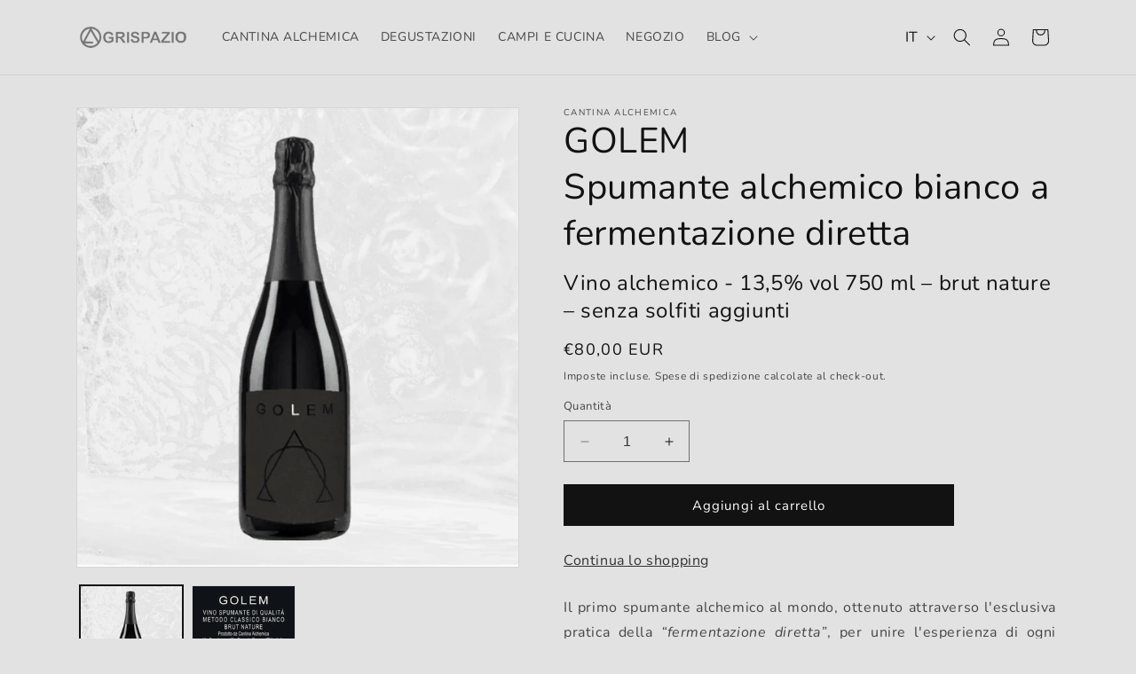

--- FILE ---
content_type: text/html; charset=utf-8
request_url: https://agrispazio.it/products/golem-bianco
body_size: 24868
content:
<!doctype html>
<html class="no-js" lang="it">
  <head>
      <!-- Google tag (gtag.js) -->
      <script async src="https://www.googletagmanager.com/gtag/js?id=G-52Y2BL875X"></script>
      <script>
       window.dataLayer = window.dataLayer || [];
       function gtag(){dataLayer.push(arguments);}
       gtag('js', new Date());
       gtag('config', 'G-52Y2BL875X');
      </script>
    
    <meta charset="utf-8">
    <meta http-equiv="X-UA-Compatible" content="IE=edge">
    <meta name="viewport" content="width=device-width,initial-scale=1">
    <meta name="theme-color" content="">


<link rel="canonical" href="https://agrispazio.it/products/golem-bianco"><link rel="icon" type="image/png" href="//agrispazio.it/cdn/shop/files/Logo_Vino_Alchemico_Biotico_Cantina_Alchemica_Giorgio_Mercandelli_Agrispazio_Terre_Universali_Pane_Baga_6-favicon.png?crop=center&height=32&v=1711972723&width=32"><link rel="preconnect" href="https://fonts.shopifycdn.com" crossorigin><title>
      GOLEM - Spumante alchemico bianco a fermentazione diretta
 &ndash; Agrispazio - Cantina Alchemica</title>

    
      <meta name="description" content="Il primo spumante alchemico al mondo, ottenuto attraverso l&#39;esclusiva pratica della “fermentazione diretta”, per unire l&#39;esperienza di ogni vigneto nell&#39;unicità di ciascuna bottiglia in cui si realizza tutto il percorso di vinificazione, che diventa unica e irripetibile, come un&#39;intera botte. Un brut nature che nasce d">
    

    

<meta property="og:site_name" content="Agrispazio - Cantina Alchemica">
<meta property="og:url" content="https://agrispazio.it/products/golem-bianco">
<meta property="og:title" content="GOLEM - Spumante alchemico bianco a fermentazione diretta">
<meta property="og:type" content="product">
<meta property="og:description" content="Il primo spumante alchemico al mondo, ottenuto attraverso l&#39;esclusiva pratica della “fermentazione diretta”, per unire l&#39;esperienza di ogni vigneto nell&#39;unicità di ciascuna bottiglia in cui si realizza tutto il percorso di vinificazione, che diventa unica e irripetibile, come un&#39;intera botte. Un brut nature che nasce d"><meta property="og:image" content="http://agrispazio.it/cdn/shop/files/Golem-Bianco_Spumante_alchemico_naturale_champenoise_fermentazione_diretta_senza_solfiti_Cantina_Alchemica_Giorgio_Mercandelli_Agrispazio.png?v=1710068414">
  <meta property="og:image:secure_url" content="https://agrispazio.it/cdn/shop/files/Golem-Bianco_Spumante_alchemico_naturale_champenoise_fermentazione_diretta_senza_solfiti_Cantina_Alchemica_Giorgio_Mercandelli_Agrispazio.png?v=1710068414">
  <meta property="og:image:width" content="1242">
  <meta property="og:image:height" content="1292"><meta property="og:price:amount" content="80,00">
  <meta property="og:price:currency" content="EUR"><meta name="twitter:card" content="summary_large_image">
<meta name="twitter:title" content="GOLEM - Spumante alchemico bianco a fermentazione diretta">
<meta name="twitter:description" content="Il primo spumante alchemico al mondo, ottenuto attraverso l&#39;esclusiva pratica della “fermentazione diretta”, per unire l&#39;esperienza di ogni vigneto nell&#39;unicità di ciascuna bottiglia in cui si realizza tutto il percorso di vinificazione, che diventa unica e irripetibile, come un&#39;intera botte. Un brut nature che nasce d">


    <script src="//agrispazio.it/cdn/shop/t/1/assets/constants.js?v=58251544750838685771698328505" defer="defer"></script>
    <script src="//agrispazio.it/cdn/shop/t/1/assets/pubsub.js?v=158357773527763999511698328519" defer="defer"></script>
    <script src="//agrispazio.it/cdn/shop/t/1/assets/global.js?v=54939145903281508041698328507" defer="defer"></script><script src="//agrispazio.it/cdn/shop/t/1/assets/animations.js?v=88693664871331136111698328473" defer="defer"></script><script>window.performance && window.performance.mark && window.performance.mark('shopify.content_for_header.start');</script><meta id="shopify-digital-wallet" name="shopify-digital-wallet" content="/78877360475/digital_wallets/dialog">
<meta name="shopify-checkout-api-token" content="c1c7bcd52414e3996e3092bcf2e80e6f">
<meta id="in-context-paypal-metadata" data-shop-id="78877360475" data-venmo-supported="false" data-environment="production" data-locale="it_IT" data-paypal-v4="true" data-currency="EUR">
<link rel="alternate" hreflang="x-default" href="https://agrispazio.it/products/golem-bianco">
<link rel="alternate" hreflang="it" href="https://agrispazio.it/products/golem-bianco">
<link rel="alternate" hreflang="en" href="https://agrispazio.it/en/products/golem-bianco">
<link rel="alternate" hreflang="ja" href="https://agrispazio.it/ja/products/golem-bianco">
<link rel="alternate" hreflang="de" href="https://agrispazio.it/de/products/golem-bianco">
<link rel="alternate" hreflang="es" href="https://agrispazio.it/es/products/golem-bianco">
<link rel="alternate" hreflang="fr" href="https://agrispazio.it/fr/products/golem-bianco">
<link rel="alternate" type="application/json+oembed" href="https://agrispazio.it/products/golem-bianco.oembed">
<script async="async" src="/checkouts/internal/preloads.js?locale=it-IT"></script>
<script id="shopify-features" type="application/json">{"accessToken":"c1c7bcd52414e3996e3092bcf2e80e6f","betas":["rich-media-storefront-analytics"],"domain":"agrispazio.it","predictiveSearch":true,"shopId":78877360475,"locale":"it"}</script>
<script>var Shopify = Shopify || {};
Shopify.shop = "465bcd-2.myshopify.com";
Shopify.locale = "it";
Shopify.currency = {"active":"EUR","rate":"1.0"};
Shopify.country = "IT";
Shopify.theme = {"name":"Dawn","id":154804355419,"schema_name":"Dawn","schema_version":"11.0.0","theme_store_id":887,"role":"main"};
Shopify.theme.handle = "null";
Shopify.theme.style = {"id":null,"handle":null};
Shopify.cdnHost = "agrispazio.it/cdn";
Shopify.routes = Shopify.routes || {};
Shopify.routes.root = "/";</script>
<script type="module">!function(o){(o.Shopify=o.Shopify||{}).modules=!0}(window);</script>
<script>!function(o){function n(){var o=[];function n(){o.push(Array.prototype.slice.apply(arguments))}return n.q=o,n}var t=o.Shopify=o.Shopify||{};t.loadFeatures=n(),t.autoloadFeatures=n()}(window);</script>
<script id="shop-js-analytics" type="application/json">{"pageType":"product"}</script>
<script defer="defer" async type="module" src="//agrispazio.it/cdn/shopifycloud/shop-js/modules/v2/client.init-shop-cart-sync_dvfQaB1V.it.esm.js"></script>
<script defer="defer" async type="module" src="//agrispazio.it/cdn/shopifycloud/shop-js/modules/v2/chunk.common_BW-OJwDu.esm.js"></script>
<script defer="defer" async type="module" src="//agrispazio.it/cdn/shopifycloud/shop-js/modules/v2/chunk.modal_CX4jaIRf.esm.js"></script>
<script type="module">
  await import("//agrispazio.it/cdn/shopifycloud/shop-js/modules/v2/client.init-shop-cart-sync_dvfQaB1V.it.esm.js");
await import("//agrispazio.it/cdn/shopifycloud/shop-js/modules/v2/chunk.common_BW-OJwDu.esm.js");
await import("//agrispazio.it/cdn/shopifycloud/shop-js/modules/v2/chunk.modal_CX4jaIRf.esm.js");

  window.Shopify.SignInWithShop?.initShopCartSync?.({"fedCMEnabled":true,"windoidEnabled":true});

</script>
<script id="__st">var __st={"a":78877360475,"offset":3600,"reqid":"b0e135de-3621-4d70-a23a-9ce541b6c241-1769120239","pageurl":"agrispazio.it\/products\/golem-bianco","u":"2436415e52b2","p":"product","rtyp":"product","rid":8750716256603};</script>
<script>window.ShopifyPaypalV4VisibilityTracking = true;</script>
<script id="form-persister">!function(){'use strict';const t='contact',e='new_comment',n=[[t,t],['blogs',e],['comments',e],[t,'customer']],o='password',r='form_key',c=['recaptcha-v3-token','g-recaptcha-response','h-captcha-response',o],s=()=>{try{return window.sessionStorage}catch{return}},i='__shopify_v',u=t=>t.elements[r],a=function(){const t=[...n].map((([t,e])=>`form[action*='/${t}']:not([data-nocaptcha='true']) input[name='form_type'][value='${e}']`)).join(',');var e;return e=t,()=>e?[...document.querySelectorAll(e)].map((t=>t.form)):[]}();function m(t){const e=u(t);a().includes(t)&&(!e||!e.value)&&function(t){try{if(!s())return;!function(t){const e=s();if(!e)return;const n=u(t);if(!n)return;const o=n.value;o&&e.removeItem(o)}(t);const e=Array.from(Array(32),(()=>Math.random().toString(36)[2])).join('');!function(t,e){u(t)||t.append(Object.assign(document.createElement('input'),{type:'hidden',name:r})),t.elements[r].value=e}(t,e),function(t,e){const n=s();if(!n)return;const r=[...t.querySelectorAll(`input[type='${o}']`)].map((({name:t})=>t)),u=[...c,...r],a={};for(const[o,c]of new FormData(t).entries())u.includes(o)||(a[o]=c);n.setItem(e,JSON.stringify({[i]:1,action:t.action,data:a}))}(t,e)}catch(e){console.error('failed to persist form',e)}}(t)}const f=t=>{if('true'===t.dataset.persistBound)return;const e=function(t,e){const n=function(t){return'function'==typeof t.submit?t.submit:HTMLFormElement.prototype.submit}(t).bind(t);return function(){let t;return()=>{t||(t=!0,(()=>{try{e(),n()}catch(t){(t=>{console.error('form submit failed',t)})(t)}})(),setTimeout((()=>t=!1),250))}}()}(t,(()=>{m(t)}));!function(t,e){if('function'==typeof t.submit&&'function'==typeof e)try{t.submit=e}catch{}}(t,e),t.addEventListener('submit',(t=>{t.preventDefault(),e()})),t.dataset.persistBound='true'};!function(){function t(t){const e=(t=>{const e=t.target;return e instanceof HTMLFormElement?e:e&&e.form})(t);e&&m(e)}document.addEventListener('submit',t),document.addEventListener('DOMContentLoaded',(()=>{const e=a();for(const t of e)f(t);var n;n=document.body,new window.MutationObserver((t=>{for(const e of t)if('childList'===e.type&&e.addedNodes.length)for(const t of e.addedNodes)1===t.nodeType&&'FORM'===t.tagName&&a().includes(t)&&f(t)})).observe(n,{childList:!0,subtree:!0,attributes:!1}),document.removeEventListener('submit',t)}))}()}();</script>
<script integrity="sha256-4kQ18oKyAcykRKYeNunJcIwy7WH5gtpwJnB7kiuLZ1E=" data-source-attribution="shopify.loadfeatures" defer="defer" src="//agrispazio.it/cdn/shopifycloud/storefront/assets/storefront/load_feature-a0a9edcb.js" crossorigin="anonymous"></script>
<script data-source-attribution="shopify.dynamic_checkout.dynamic.init">var Shopify=Shopify||{};Shopify.PaymentButton=Shopify.PaymentButton||{isStorefrontPortableWallets:!0,init:function(){window.Shopify.PaymentButton.init=function(){};var t=document.createElement("script");t.src="https://agrispazio.it/cdn/shopifycloud/portable-wallets/latest/portable-wallets.it.js",t.type="module",document.head.appendChild(t)}};
</script>
<script data-source-attribution="shopify.dynamic_checkout.buyer_consent">
  function portableWalletsHideBuyerConsent(e){var t=document.getElementById("shopify-buyer-consent"),n=document.getElementById("shopify-subscription-policy-button");t&&n&&(t.classList.add("hidden"),t.setAttribute("aria-hidden","true"),n.removeEventListener("click",e))}function portableWalletsShowBuyerConsent(e){var t=document.getElementById("shopify-buyer-consent"),n=document.getElementById("shopify-subscription-policy-button");t&&n&&(t.classList.remove("hidden"),t.removeAttribute("aria-hidden"),n.addEventListener("click",e))}window.Shopify?.PaymentButton&&(window.Shopify.PaymentButton.hideBuyerConsent=portableWalletsHideBuyerConsent,window.Shopify.PaymentButton.showBuyerConsent=portableWalletsShowBuyerConsent);
</script>
<script data-source-attribution="shopify.dynamic_checkout.cart.bootstrap">document.addEventListener("DOMContentLoaded",(function(){function t(){return document.querySelector("shopify-accelerated-checkout-cart, shopify-accelerated-checkout")}if(t())Shopify.PaymentButton.init();else{new MutationObserver((function(e,n){t()&&(Shopify.PaymentButton.init(),n.disconnect())})).observe(document.body,{childList:!0,subtree:!0})}}));
</script>
<script id='scb4127' type='text/javascript' async='' src='https://agrispazio.it/cdn/shopifycloud/privacy-banner/storefront-banner.js'></script><link id="shopify-accelerated-checkout-styles" rel="stylesheet" media="screen" href="https://agrispazio.it/cdn/shopifycloud/portable-wallets/latest/accelerated-checkout-backwards-compat.css" crossorigin="anonymous">
<style id="shopify-accelerated-checkout-cart">
        #shopify-buyer-consent {
  margin-top: 1em;
  display: inline-block;
  width: 100%;
}

#shopify-buyer-consent.hidden {
  display: none;
}

#shopify-subscription-policy-button {
  background: none;
  border: none;
  padding: 0;
  text-decoration: underline;
  font-size: inherit;
  cursor: pointer;
}

#shopify-subscription-policy-button::before {
  box-shadow: none;
}

      </style>
<script id="sections-script" data-sections="header" defer="defer" src="//agrispazio.it/cdn/shop/t/1/compiled_assets/scripts.js?v=2707"></script>
<script>window.performance && window.performance.mark && window.performance.mark('shopify.content_for_header.end');</script>


    <style data-shopify>
      @font-face {
  font-family: Nunito;
  font-weight: 400;
  font-style: normal;
  font-display: swap;
  src: url("//agrispazio.it/cdn/fonts/nunito/nunito_n4.fc49103dc396b42cae9460289072d384b6c6eb63.woff2") format("woff2"),
       url("//agrispazio.it/cdn/fonts/nunito/nunito_n4.5d26d13beeac3116db2479e64986cdeea4c8fbdd.woff") format("woff");
}

      @font-face {
  font-family: Nunito;
  font-weight: 700;
  font-style: normal;
  font-display: swap;
  src: url("//agrispazio.it/cdn/fonts/nunito/nunito_n7.37cf9b8cf43b3322f7e6e13ad2aad62ab5dc9109.woff2") format("woff2"),
       url("//agrispazio.it/cdn/fonts/nunito/nunito_n7.45cfcfadc6630011252d54d5f5a2c7c98f60d5de.woff") format("woff");
}

      @font-face {
  font-family: Nunito;
  font-weight: 400;
  font-style: italic;
  font-display: swap;
  src: url("//agrispazio.it/cdn/fonts/nunito/nunito_i4.fd53bf99043ab6c570187ed42d1b49192135de96.woff2") format("woff2"),
       url("//agrispazio.it/cdn/fonts/nunito/nunito_i4.cb3876a003a73aaae5363bb3e3e99d45ec598cc6.woff") format("woff");
}

      @font-face {
  font-family: Nunito;
  font-weight: 700;
  font-style: italic;
  font-display: swap;
  src: url("//agrispazio.it/cdn/fonts/nunito/nunito_i7.3f8ba2027bc9ceb1b1764ecab15bae73f86c4632.woff2") format("woff2"),
       url("//agrispazio.it/cdn/fonts/nunito/nunito_i7.82bfb5f86ec77ada3c9f660da22064c2e46e1469.woff") format("woff");
}

      @font-face {
  font-family: Nunito;
  font-weight: 400;
  font-style: normal;
  font-display: swap;
  src: url("//agrispazio.it/cdn/fonts/nunito/nunito_n4.fc49103dc396b42cae9460289072d384b6c6eb63.woff2") format("woff2"),
       url("//agrispazio.it/cdn/fonts/nunito/nunito_n4.5d26d13beeac3116db2479e64986cdeea4c8fbdd.woff") format("woff");
}


      
        :root,
        .color-background-1 {
          --color-background: 226,226,226;
        
          --gradient-background: #e2e2e2;
        
        --color-foreground: 18,18,18;
        --color-shadow: 18,18,18;
        --color-button: 18,18,18;
        --color-button-text: 255,255,255;
        --color-secondary-button: 226,226,226;
        --color-secondary-button-text: 18,18,18;
        --color-link: 18,18,18;
        --color-badge-foreground: 18,18,18;
        --color-badge-background: 226,226,226;
        --color-badge-border: 18,18,18;
        --payment-terms-background-color: rgb(226 226 226);
      }
      
        
        .color-background-2 {
          --color-background: 243,243,243;
        
          --gradient-background: #f3f3f3;
        
        --color-foreground: 18,18,18;
        --color-shadow: 18,18,18;
        --color-button: 18,18,18;
        --color-button-text: 243,243,243;
        --color-secondary-button: 243,243,243;
        --color-secondary-button-text: 18,18,18;
        --color-link: 18,18,18;
        --color-badge-foreground: 18,18,18;
        --color-badge-background: 243,243,243;
        --color-badge-border: 18,18,18;
        --payment-terms-background-color: rgb(243 243 243);
      }
      
        
        .color-inverse {
          --color-background: 36,40,51;
        
          --gradient-background: #242833;
        
        --color-foreground: 255,255,255;
        --color-shadow: 18,18,18;
        --color-button: 255,255,255;
        --color-button-text: 0,0,0;
        --color-secondary-button: 36,40,51;
        --color-secondary-button-text: 255,255,255;
        --color-link: 255,255,255;
        --color-badge-foreground: 255,255,255;
        --color-badge-background: 36,40,51;
        --color-badge-border: 255,255,255;
        --payment-terms-background-color: rgb(36 40 51);
      }
      
        
        .color-accent-1 {
          --color-background: 18,18,18;
        
          --gradient-background: #121212;
        
        --color-foreground: 255,255,255;
        --color-shadow: 18,18,18;
        --color-button: 255,255,255;
        --color-button-text: 18,18,18;
        --color-secondary-button: 18,18,18;
        --color-secondary-button-text: 255,255,255;
        --color-link: 255,255,255;
        --color-badge-foreground: 255,255,255;
        --color-badge-background: 18,18,18;
        --color-badge-border: 255,255,255;
        --payment-terms-background-color: rgb(18 18 18);
      }
      
        
        .color-accent-2 {
          --color-background: 51,79,180;
        
          --gradient-background: #334fb4;
        
        --color-foreground: 255,255,255;
        --color-shadow: 18,18,18;
        --color-button: 255,255,255;
        --color-button-text: 51,79,180;
        --color-secondary-button: 51,79,180;
        --color-secondary-button-text: 255,255,255;
        --color-link: 255,255,255;
        --color-badge-foreground: 255,255,255;
        --color-badge-background: 51,79,180;
        --color-badge-border: 255,255,255;
        --payment-terms-background-color: rgb(51 79 180);
      }
      

      body, .color-background-1, .color-background-2, .color-inverse, .color-accent-1, .color-accent-2 {
        color: rgba(var(--color-foreground), 0.75);
        background-color: rgb(var(--color-background));
      }

      :root {
        --font-body-family: Nunito, sans-serif;
        --font-body-style: normal;
        --font-body-weight: 400;
        --font-body-weight-bold: 700;

        --font-heading-family: Nunito, sans-serif;
        --font-heading-style: normal;
        --font-heading-weight: 400;

        --font-body-scale: 1.0;
        --font-heading-scale: 1.0;

        --media-padding: px;
        --media-border-opacity: 0.05;
        --media-border-width: 1px;
        --media-radius: 0px;
        --media-shadow-opacity: 0.0;
        --media-shadow-horizontal-offset: 0px;
        --media-shadow-vertical-offset: 4px;
        --media-shadow-blur-radius: 5px;
        --media-shadow-visible: 0;

        --page-width: 120rem;
        --page-width-margin: 0rem;

        --product-card-image-padding: 0.0rem;
        --product-card-corner-radius: 0.0rem;
        --product-card-text-alignment: left;
        --product-card-border-width: 0.0rem;
        --product-card-border-opacity: 0.1;
        --product-card-shadow-opacity: 0.0;
        --product-card-shadow-visible: 0;
        --product-card-shadow-horizontal-offset: 0.0rem;
        --product-card-shadow-vertical-offset: 0.4rem;
        --product-card-shadow-blur-radius: 0.5rem;

        --collection-card-image-padding: 0.0rem;
        --collection-card-corner-radius: 0.0rem;
        --collection-card-text-alignment: left;
        --collection-card-border-width: 0.0rem;
        --collection-card-border-opacity: 0.1;
        --collection-card-shadow-opacity: 0.0;
        --collection-card-shadow-visible: 0;
        --collection-card-shadow-horizontal-offset: 0.0rem;
        --collection-card-shadow-vertical-offset: 0.4rem;
        --collection-card-shadow-blur-radius: 0.5rem;

        --blog-card-image-padding: 0.0rem;
        --blog-card-corner-radius: 0.0rem;
        --blog-card-text-alignment: left;
        --blog-card-border-width: 0.0rem;
        --blog-card-border-opacity: 0.1;
        --blog-card-shadow-opacity: 0.0;
        --blog-card-shadow-visible: 0;
        --blog-card-shadow-horizontal-offset: 0.0rem;
        --blog-card-shadow-vertical-offset: 0.4rem;
        --blog-card-shadow-blur-radius: 0.5rem;

        --badge-corner-radius: 4.0rem;

        --popup-border-width: 1px;
        --popup-border-opacity: 0.1;
        --popup-corner-radius: 0px;
        --popup-shadow-opacity: 0.05;
        --popup-shadow-horizontal-offset: 0px;
        --popup-shadow-vertical-offset: 4px;
        --popup-shadow-blur-radius: 5px;

        --drawer-border-width: 1px;
        --drawer-border-opacity: 0.1;
        --drawer-shadow-opacity: 0.0;
        --drawer-shadow-horizontal-offset: 0px;
        --drawer-shadow-vertical-offset: 4px;
        --drawer-shadow-blur-radius: 5px;

        --spacing-sections-desktop: 0px;
        --spacing-sections-mobile: 0px;

        --grid-desktop-vertical-spacing: 8px;
        --grid-desktop-horizontal-spacing: 8px;
        --grid-mobile-vertical-spacing: 4px;
        --grid-mobile-horizontal-spacing: 4px;

        --text-boxes-border-opacity: 0.1;
        --text-boxes-border-width: 0px;
        --text-boxes-radius: 0px;
        --text-boxes-shadow-opacity: 0.0;
        --text-boxes-shadow-visible: 0;
        --text-boxes-shadow-horizontal-offset: 0px;
        --text-boxes-shadow-vertical-offset: 4px;
        --text-boxes-shadow-blur-radius: 5px;

        --buttons-radius: 0px;
        --buttons-radius-outset: 0px;
        --buttons-border-width: 1px;
        --buttons-border-opacity: 1.0;
        --buttons-shadow-opacity: 0.0;
        --buttons-shadow-visible: 0;
        --buttons-shadow-horizontal-offset: 0px;
        --buttons-shadow-vertical-offset: 4px;
        --buttons-shadow-blur-radius: 5px;
        --buttons-border-offset: 0px;

        --inputs-radius: 0px;
        --inputs-border-width: 1px;
        --inputs-border-opacity: 0.55;
        --inputs-shadow-opacity: 0.0;
        --inputs-shadow-horizontal-offset: 0px;
        --inputs-margin-offset: 0px;
        --inputs-shadow-vertical-offset: 4px;
        --inputs-shadow-blur-radius: 5px;
        --inputs-radius-outset: 0px;

        --variant-pills-radius: 40px;
        --variant-pills-border-width: 1px;
        --variant-pills-border-opacity: 0.55;
        --variant-pills-shadow-opacity: 0.0;
        --variant-pills-shadow-horizontal-offset: 0px;
        --variant-pills-shadow-vertical-offset: 4px;
        --variant-pills-shadow-blur-radius: 5px;
      }

      *,
      *::before,
      *::after {
        box-sizing: inherit;
      }

      html {
        box-sizing: border-box;
        font-size: calc(var(--font-body-scale) * 62.5%);
        height: 100%;
      }

      body {
        display: grid;
        grid-template-rows: auto auto 1fr auto;
        grid-template-columns: 100%;
        min-height: 100%;
        margin: 0;
        font-size: 1.5rem;
        letter-spacing: 0.06rem;
        line-height: calc(1 + 0.8 / var(--font-body-scale));
        font-family: var(--font-body-family);
        font-style: var(--font-body-style);
        font-weight: var(--font-body-weight);
      }

      @media screen and (min-width: 750px) {
        body {
          font-size: 1.6rem;
        }
      }
    </style>

    <link href="//agrispazio.it/cdn/shop/t/1/assets/base.css?v=165191016556652226921698328474" rel="stylesheet" type="text/css" media="all" />
<link rel="preload" as="font" href="//agrispazio.it/cdn/fonts/nunito/nunito_n4.fc49103dc396b42cae9460289072d384b6c6eb63.woff2" type="font/woff2" crossorigin><link rel="preload" as="font" href="//agrispazio.it/cdn/fonts/nunito/nunito_n4.fc49103dc396b42cae9460289072d384b6c6eb63.woff2" type="font/woff2" crossorigin><link href="//agrispazio.it/cdn/shop/t/1/assets/component-localization-form.css?v=143319823105703127341698328490" rel="stylesheet" type="text/css" media="all" />
      <script src="//agrispazio.it/cdn/shop/t/1/assets/localization-form.js?v=161644695336821385561698328508" defer="defer"></script><link
        rel="stylesheet"
        href="//agrispazio.it/cdn/shop/t/1/assets/component-predictive-search.css?v=118923337488134913561698328496"
        media="print"
        onload="this.media='all'"
      ><script>
      document.documentElement.className = document.documentElement.className.replace('no-js', 'js');
      if (Shopify.designMode) {
        document.documentElement.classList.add('shopify-design-mode');
      }
    </script>

  
  <link href="https://monorail-edge.shopifysvc.com" rel="dns-prefetch">
<script>(function(){if ("sendBeacon" in navigator && "performance" in window) {try {var session_token_from_headers = performance.getEntriesByType('navigation')[0].serverTiming.find(x => x.name == '_s').description;} catch {var session_token_from_headers = undefined;}var session_cookie_matches = document.cookie.match(/_shopify_s=([^;]*)/);var session_token_from_cookie = session_cookie_matches && session_cookie_matches.length === 2 ? session_cookie_matches[1] : "";var session_token = session_token_from_headers || session_token_from_cookie || "";function handle_abandonment_event(e) {var entries = performance.getEntries().filter(function(entry) {return /monorail-edge.shopifysvc.com/.test(entry.name);});if (!window.abandonment_tracked && entries.length === 0) {window.abandonment_tracked = true;var currentMs = Date.now();var navigation_start = performance.timing.navigationStart;var payload = {shop_id: 78877360475,url: window.location.href,navigation_start,duration: currentMs - navigation_start,session_token,page_type: "product"};window.navigator.sendBeacon("https://monorail-edge.shopifysvc.com/v1/produce", JSON.stringify({schema_id: "online_store_buyer_site_abandonment/1.1",payload: payload,metadata: {event_created_at_ms: currentMs,event_sent_at_ms: currentMs}}));}}window.addEventListener('pagehide', handle_abandonment_event);}}());</script>
<script id="web-pixels-manager-setup">(function e(e,d,r,n,o){if(void 0===o&&(o={}),!Boolean(null===(a=null===(i=window.Shopify)||void 0===i?void 0:i.analytics)||void 0===a?void 0:a.replayQueue)){var i,a;window.Shopify=window.Shopify||{};var t=window.Shopify;t.analytics=t.analytics||{};var s=t.analytics;s.replayQueue=[],s.publish=function(e,d,r){return s.replayQueue.push([e,d,r]),!0};try{self.performance.mark("wpm:start")}catch(e){}var l=function(){var e={modern:/Edge?\/(1{2}[4-9]|1[2-9]\d|[2-9]\d{2}|\d{4,})\.\d+(\.\d+|)|Firefox\/(1{2}[4-9]|1[2-9]\d|[2-9]\d{2}|\d{4,})\.\d+(\.\d+|)|Chrom(ium|e)\/(9{2}|\d{3,})\.\d+(\.\d+|)|(Maci|X1{2}).+ Version\/(15\.\d+|(1[6-9]|[2-9]\d|\d{3,})\.\d+)([,.]\d+|)( \(\w+\)|)( Mobile\/\w+|) Safari\/|Chrome.+OPR\/(9{2}|\d{3,})\.\d+\.\d+|(CPU[ +]OS|iPhone[ +]OS|CPU[ +]iPhone|CPU IPhone OS|CPU iPad OS)[ +]+(15[._]\d+|(1[6-9]|[2-9]\d|\d{3,})[._]\d+)([._]\d+|)|Android:?[ /-](13[3-9]|1[4-9]\d|[2-9]\d{2}|\d{4,})(\.\d+|)(\.\d+|)|Android.+Firefox\/(13[5-9]|1[4-9]\d|[2-9]\d{2}|\d{4,})\.\d+(\.\d+|)|Android.+Chrom(ium|e)\/(13[3-9]|1[4-9]\d|[2-9]\d{2}|\d{4,})\.\d+(\.\d+|)|SamsungBrowser\/([2-9]\d|\d{3,})\.\d+/,legacy:/Edge?\/(1[6-9]|[2-9]\d|\d{3,})\.\d+(\.\d+|)|Firefox\/(5[4-9]|[6-9]\d|\d{3,})\.\d+(\.\d+|)|Chrom(ium|e)\/(5[1-9]|[6-9]\d|\d{3,})\.\d+(\.\d+|)([\d.]+$|.*Safari\/(?![\d.]+ Edge\/[\d.]+$))|(Maci|X1{2}).+ Version\/(10\.\d+|(1[1-9]|[2-9]\d|\d{3,})\.\d+)([,.]\d+|)( \(\w+\)|)( Mobile\/\w+|) Safari\/|Chrome.+OPR\/(3[89]|[4-9]\d|\d{3,})\.\d+\.\d+|(CPU[ +]OS|iPhone[ +]OS|CPU[ +]iPhone|CPU IPhone OS|CPU iPad OS)[ +]+(10[._]\d+|(1[1-9]|[2-9]\d|\d{3,})[._]\d+)([._]\d+|)|Android:?[ /-](13[3-9]|1[4-9]\d|[2-9]\d{2}|\d{4,})(\.\d+|)(\.\d+|)|Mobile Safari.+OPR\/([89]\d|\d{3,})\.\d+\.\d+|Android.+Firefox\/(13[5-9]|1[4-9]\d|[2-9]\d{2}|\d{4,})\.\d+(\.\d+|)|Android.+Chrom(ium|e)\/(13[3-9]|1[4-9]\d|[2-9]\d{2}|\d{4,})\.\d+(\.\d+|)|Android.+(UC? ?Browser|UCWEB|U3)[ /]?(15\.([5-9]|\d{2,})|(1[6-9]|[2-9]\d|\d{3,})\.\d+)\.\d+|SamsungBrowser\/(5\.\d+|([6-9]|\d{2,})\.\d+)|Android.+MQ{2}Browser\/(14(\.(9|\d{2,})|)|(1[5-9]|[2-9]\d|\d{3,})(\.\d+|))(\.\d+|)|K[Aa][Ii]OS\/(3\.\d+|([4-9]|\d{2,})\.\d+)(\.\d+|)/},d=e.modern,r=e.legacy,n=navigator.userAgent;return n.match(d)?"modern":n.match(r)?"legacy":"unknown"}(),u="modern"===l?"modern":"legacy",c=(null!=n?n:{modern:"",legacy:""})[u],f=function(e){return[e.baseUrl,"/wpm","/b",e.hashVersion,"modern"===e.buildTarget?"m":"l",".js"].join("")}({baseUrl:d,hashVersion:r,buildTarget:u}),m=function(e){var d=e.version,r=e.bundleTarget,n=e.surface,o=e.pageUrl,i=e.monorailEndpoint;return{emit:function(e){var a=e.status,t=e.errorMsg,s=(new Date).getTime(),l=JSON.stringify({metadata:{event_sent_at_ms:s},events:[{schema_id:"web_pixels_manager_load/3.1",payload:{version:d,bundle_target:r,page_url:o,status:a,surface:n,error_msg:t},metadata:{event_created_at_ms:s}}]});if(!i)return console&&console.warn&&console.warn("[Web Pixels Manager] No Monorail endpoint provided, skipping logging."),!1;try{return self.navigator.sendBeacon.bind(self.navigator)(i,l)}catch(e){}var u=new XMLHttpRequest;try{return u.open("POST",i,!0),u.setRequestHeader("Content-Type","text/plain"),u.send(l),!0}catch(e){return console&&console.warn&&console.warn("[Web Pixels Manager] Got an unhandled error while logging to Monorail."),!1}}}}({version:r,bundleTarget:l,surface:e.surface,pageUrl:self.location.href,monorailEndpoint:e.monorailEndpoint});try{o.browserTarget=l,function(e){var d=e.src,r=e.async,n=void 0===r||r,o=e.onload,i=e.onerror,a=e.sri,t=e.scriptDataAttributes,s=void 0===t?{}:t,l=document.createElement("script"),u=document.querySelector("head"),c=document.querySelector("body");if(l.async=n,l.src=d,a&&(l.integrity=a,l.crossOrigin="anonymous"),s)for(var f in s)if(Object.prototype.hasOwnProperty.call(s,f))try{l.dataset[f]=s[f]}catch(e){}if(o&&l.addEventListener("load",o),i&&l.addEventListener("error",i),u)u.appendChild(l);else{if(!c)throw new Error("Did not find a head or body element to append the script");c.appendChild(l)}}({src:f,async:!0,onload:function(){if(!function(){var e,d;return Boolean(null===(d=null===(e=window.Shopify)||void 0===e?void 0:e.analytics)||void 0===d?void 0:d.initialized)}()){var d=window.webPixelsManager.init(e)||void 0;if(d){var r=window.Shopify.analytics;r.replayQueue.forEach((function(e){var r=e[0],n=e[1],o=e[2];d.publishCustomEvent(r,n,o)})),r.replayQueue=[],r.publish=d.publishCustomEvent,r.visitor=d.visitor,r.initialized=!0}}},onerror:function(){return m.emit({status:"failed",errorMsg:"".concat(f," has failed to load")})},sri:function(e){var d=/^sha384-[A-Za-z0-9+/=]+$/;return"string"==typeof e&&d.test(e)}(c)?c:"",scriptDataAttributes:o}),m.emit({status:"loading"})}catch(e){m.emit({status:"failed",errorMsg:(null==e?void 0:e.message)||"Unknown error"})}}})({shopId: 78877360475,storefrontBaseUrl: "https://agrispazio.it",extensionsBaseUrl: "https://extensions.shopifycdn.com/cdn/shopifycloud/web-pixels-manager",monorailEndpoint: "https://monorail-edge.shopifysvc.com/unstable/produce_batch",surface: "storefront-renderer",enabledBetaFlags: ["2dca8a86"],webPixelsConfigList: [{"id":"shopify-app-pixel","configuration":"{}","eventPayloadVersion":"v1","runtimeContext":"STRICT","scriptVersion":"0450","apiClientId":"shopify-pixel","type":"APP","privacyPurposes":["ANALYTICS","MARKETING"]},{"id":"shopify-custom-pixel","eventPayloadVersion":"v1","runtimeContext":"LAX","scriptVersion":"0450","apiClientId":"shopify-pixel","type":"CUSTOM","privacyPurposes":["ANALYTICS","MARKETING"]}],isMerchantRequest: false,initData: {"shop":{"name":"Agrispazio - Cantina Alchemica","paymentSettings":{"currencyCode":"EUR"},"myshopifyDomain":"465bcd-2.myshopify.com","countryCode":"IT","storefrontUrl":"https:\/\/agrispazio.it"},"customer":null,"cart":null,"checkout":null,"productVariants":[{"price":{"amount":80.0,"currencyCode":"EUR"},"product":{"title":"GOLEM - Spumante alchemico bianco a fermentazione diretta","vendor":"Cantina Alchemica","id":"8750716256603","untranslatedTitle":"GOLEM - Spumante alchemico bianco a fermentazione diretta","url":"\/products\/golem-bianco","type":"Spumanti Bianchi Alchemici"},"id":"47568771121499","image":{"src":"\/\/agrispazio.it\/cdn\/shop\/files\/Golem-Bianco_Spumante_alchemico_naturale_champenoise_fermentazione_diretta_senza_solfiti_Cantina_Alchemica_Giorgio_Mercandelli_Agrispazio.png?v=1710068414"},"sku":"","title":"Default Title","untranslatedTitle":"Default Title"}],"purchasingCompany":null},},"https://agrispazio.it/cdn","fcfee988w5aeb613cpc8e4bc33m6693e112",{"modern":"","legacy":""},{"shopId":"78877360475","storefrontBaseUrl":"https:\/\/agrispazio.it","extensionBaseUrl":"https:\/\/extensions.shopifycdn.com\/cdn\/shopifycloud\/web-pixels-manager","surface":"storefront-renderer","enabledBetaFlags":"[\"2dca8a86\"]","isMerchantRequest":"false","hashVersion":"fcfee988w5aeb613cpc8e4bc33m6693e112","publish":"custom","events":"[[\"page_viewed\",{}],[\"product_viewed\",{\"productVariant\":{\"price\":{\"amount\":80.0,\"currencyCode\":\"EUR\"},\"product\":{\"title\":\"GOLEM - Spumante alchemico bianco a fermentazione diretta\",\"vendor\":\"Cantina Alchemica\",\"id\":\"8750716256603\",\"untranslatedTitle\":\"GOLEM - Spumante alchemico bianco a fermentazione diretta\",\"url\":\"\/products\/golem-bianco\",\"type\":\"Spumanti Bianchi Alchemici\"},\"id\":\"47568771121499\",\"image\":{\"src\":\"\/\/agrispazio.it\/cdn\/shop\/files\/Golem-Bianco_Spumante_alchemico_naturale_champenoise_fermentazione_diretta_senza_solfiti_Cantina_Alchemica_Giorgio_Mercandelli_Agrispazio.png?v=1710068414\"},\"sku\":\"\",\"title\":\"Default Title\",\"untranslatedTitle\":\"Default Title\"}}]]"});</script><script>
  window.ShopifyAnalytics = window.ShopifyAnalytics || {};
  window.ShopifyAnalytics.meta = window.ShopifyAnalytics.meta || {};
  window.ShopifyAnalytics.meta.currency = 'EUR';
  var meta = {"product":{"id":8750716256603,"gid":"gid:\/\/shopify\/Product\/8750716256603","vendor":"Cantina Alchemica","type":"Spumanti Bianchi Alchemici","handle":"golem-bianco","variants":[{"id":47568771121499,"price":8000,"name":"GOLEM - Spumante alchemico bianco a fermentazione diretta","public_title":null,"sku":""}],"remote":false},"page":{"pageType":"product","resourceType":"product","resourceId":8750716256603,"requestId":"b0e135de-3621-4d70-a23a-9ce541b6c241-1769120239"}};
  for (var attr in meta) {
    window.ShopifyAnalytics.meta[attr] = meta[attr];
  }
</script>
<script class="analytics">
  (function () {
    var customDocumentWrite = function(content) {
      var jquery = null;

      if (window.jQuery) {
        jquery = window.jQuery;
      } else if (window.Checkout && window.Checkout.$) {
        jquery = window.Checkout.$;
      }

      if (jquery) {
        jquery('body').append(content);
      }
    };

    var hasLoggedConversion = function(token) {
      if (token) {
        return document.cookie.indexOf('loggedConversion=' + token) !== -1;
      }
      return false;
    }

    var setCookieIfConversion = function(token) {
      if (token) {
        var twoMonthsFromNow = new Date(Date.now());
        twoMonthsFromNow.setMonth(twoMonthsFromNow.getMonth() + 2);

        document.cookie = 'loggedConversion=' + token + '; expires=' + twoMonthsFromNow;
      }
    }

    var trekkie = window.ShopifyAnalytics.lib = window.trekkie = window.trekkie || [];
    if (trekkie.integrations) {
      return;
    }
    trekkie.methods = [
      'identify',
      'page',
      'ready',
      'track',
      'trackForm',
      'trackLink'
    ];
    trekkie.factory = function(method) {
      return function() {
        var args = Array.prototype.slice.call(arguments);
        args.unshift(method);
        trekkie.push(args);
        return trekkie;
      };
    };
    for (var i = 0; i < trekkie.methods.length; i++) {
      var key = trekkie.methods[i];
      trekkie[key] = trekkie.factory(key);
    }
    trekkie.load = function(config) {
      trekkie.config = config || {};
      trekkie.config.initialDocumentCookie = document.cookie;
      var first = document.getElementsByTagName('script')[0];
      var script = document.createElement('script');
      script.type = 'text/javascript';
      script.onerror = function(e) {
        var scriptFallback = document.createElement('script');
        scriptFallback.type = 'text/javascript';
        scriptFallback.onerror = function(error) {
                var Monorail = {
      produce: function produce(monorailDomain, schemaId, payload) {
        var currentMs = new Date().getTime();
        var event = {
          schema_id: schemaId,
          payload: payload,
          metadata: {
            event_created_at_ms: currentMs,
            event_sent_at_ms: currentMs
          }
        };
        return Monorail.sendRequest("https://" + monorailDomain + "/v1/produce", JSON.stringify(event));
      },
      sendRequest: function sendRequest(endpointUrl, payload) {
        // Try the sendBeacon API
        if (window && window.navigator && typeof window.navigator.sendBeacon === 'function' && typeof window.Blob === 'function' && !Monorail.isIos12()) {
          var blobData = new window.Blob([payload], {
            type: 'text/plain'
          });

          if (window.navigator.sendBeacon(endpointUrl, blobData)) {
            return true;
          } // sendBeacon was not successful

        } // XHR beacon

        var xhr = new XMLHttpRequest();

        try {
          xhr.open('POST', endpointUrl);
          xhr.setRequestHeader('Content-Type', 'text/plain');
          xhr.send(payload);
        } catch (e) {
          console.log(e);
        }

        return false;
      },
      isIos12: function isIos12() {
        return window.navigator.userAgent.lastIndexOf('iPhone; CPU iPhone OS 12_') !== -1 || window.navigator.userAgent.lastIndexOf('iPad; CPU OS 12_') !== -1;
      }
    };
    Monorail.produce('monorail-edge.shopifysvc.com',
      'trekkie_storefront_load_errors/1.1',
      {shop_id: 78877360475,
      theme_id: 154804355419,
      app_name: "storefront",
      context_url: window.location.href,
      source_url: "//agrispazio.it/cdn/s/trekkie.storefront.8d95595f799fbf7e1d32231b9a28fd43b70c67d3.min.js"});

        };
        scriptFallback.async = true;
        scriptFallback.src = '//agrispazio.it/cdn/s/trekkie.storefront.8d95595f799fbf7e1d32231b9a28fd43b70c67d3.min.js';
        first.parentNode.insertBefore(scriptFallback, first);
      };
      script.async = true;
      script.src = '//agrispazio.it/cdn/s/trekkie.storefront.8d95595f799fbf7e1d32231b9a28fd43b70c67d3.min.js';
      first.parentNode.insertBefore(script, first);
    };
    trekkie.load(
      {"Trekkie":{"appName":"storefront","development":false,"defaultAttributes":{"shopId":78877360475,"isMerchantRequest":null,"themeId":154804355419,"themeCityHash":"5562451394736463366","contentLanguage":"it","currency":"EUR","eventMetadataId":"512cfc23-b3ce-45ae-9444-5004d7634f7f"},"isServerSideCookieWritingEnabled":true,"monorailRegion":"shop_domain","enabledBetaFlags":["65f19447"]},"Session Attribution":{},"S2S":{"facebookCapiEnabled":false,"source":"trekkie-storefront-renderer","apiClientId":580111}}
    );

    var loaded = false;
    trekkie.ready(function() {
      if (loaded) return;
      loaded = true;

      window.ShopifyAnalytics.lib = window.trekkie;

      var originalDocumentWrite = document.write;
      document.write = customDocumentWrite;
      try { window.ShopifyAnalytics.merchantGoogleAnalytics.call(this); } catch(error) {};
      document.write = originalDocumentWrite;

      window.ShopifyAnalytics.lib.page(null,{"pageType":"product","resourceType":"product","resourceId":8750716256603,"requestId":"b0e135de-3621-4d70-a23a-9ce541b6c241-1769120239","shopifyEmitted":true});

      var match = window.location.pathname.match(/checkouts\/(.+)\/(thank_you|post_purchase)/)
      var token = match? match[1]: undefined;
      if (!hasLoggedConversion(token)) {
        setCookieIfConversion(token);
        window.ShopifyAnalytics.lib.track("Viewed Product",{"currency":"EUR","variantId":47568771121499,"productId":8750716256603,"productGid":"gid:\/\/shopify\/Product\/8750716256603","name":"GOLEM - Spumante alchemico bianco a fermentazione diretta","price":"80.00","sku":"","brand":"Cantina Alchemica","variant":null,"category":"Spumanti Bianchi Alchemici","nonInteraction":true,"remote":false},undefined,undefined,{"shopifyEmitted":true});
      window.ShopifyAnalytics.lib.track("monorail:\/\/trekkie_storefront_viewed_product\/1.1",{"currency":"EUR","variantId":47568771121499,"productId":8750716256603,"productGid":"gid:\/\/shopify\/Product\/8750716256603","name":"GOLEM - Spumante alchemico bianco a fermentazione diretta","price":"80.00","sku":"","brand":"Cantina Alchemica","variant":null,"category":"Spumanti Bianchi Alchemici","nonInteraction":true,"remote":false,"referer":"https:\/\/agrispazio.it\/products\/golem-bianco"});
      }
    });


        var eventsListenerScript = document.createElement('script');
        eventsListenerScript.async = true;
        eventsListenerScript.src = "//agrispazio.it/cdn/shopifycloud/storefront/assets/shop_events_listener-3da45d37.js";
        document.getElementsByTagName('head')[0].appendChild(eventsListenerScript);

})();</script>
<script
  defer
  src="https://agrispazio.it/cdn/shopifycloud/perf-kit/shopify-perf-kit-3.0.4.min.js"
  data-application="storefront-renderer"
  data-shop-id="78877360475"
  data-render-region="gcp-us-east1"
  data-page-type="product"
  data-theme-instance-id="154804355419"
  data-theme-name="Dawn"
  data-theme-version="11.0.0"
  data-monorail-region="shop_domain"
  data-resource-timing-sampling-rate="10"
  data-shs="true"
  data-shs-beacon="true"
  data-shs-export-with-fetch="true"
  data-shs-logs-sample-rate="1"
  data-shs-beacon-endpoint="https://agrispazio.it/api/collect"
></script>
</head>

  <body class="gradient">
    <a class="skip-to-content-link button visually-hidden" href="#MainContent">
      Vai direttamente ai contenuti
    </a><!-- BEGIN sections: header-group -->
<div id="shopify-section-sections--20038203670875__header" class="shopify-section shopify-section-group-header-group section-header"><link rel="stylesheet" href="//agrispazio.it/cdn/shop/t/1/assets/component-list-menu.css?v=151968516119678728991698328487" media="print" onload="this.media='all'">
<link rel="stylesheet" href="//agrispazio.it/cdn/shop/t/1/assets/component-search.css?v=130382253973794904871698328499" media="print" onload="this.media='all'">
<link rel="stylesheet" href="//agrispazio.it/cdn/shop/t/1/assets/component-menu-drawer.css?v=31331429079022630271698328491" media="print" onload="this.media='all'">
<link rel="stylesheet" href="//agrispazio.it/cdn/shop/t/1/assets/component-cart-notification.css?v=54116361853792938221698328481" media="print" onload="this.media='all'">
<link rel="stylesheet" href="//agrispazio.it/cdn/shop/t/1/assets/component-cart-items.css?v=63185545252468242311698328480" media="print" onload="this.media='all'"><link rel="stylesheet" href="//agrispazio.it/cdn/shop/t/1/assets/component-price.css?v=70172745017360139101698328496" media="print" onload="this.media='all'">
  <link rel="stylesheet" href="//agrispazio.it/cdn/shop/t/1/assets/component-loading-overlay.css?v=58800470094666109841698328489" media="print" onload="this.media='all'"><noscript><link href="//agrispazio.it/cdn/shop/t/1/assets/component-list-menu.css?v=151968516119678728991698328487" rel="stylesheet" type="text/css" media="all" /></noscript>
<noscript><link href="//agrispazio.it/cdn/shop/t/1/assets/component-search.css?v=130382253973794904871698328499" rel="stylesheet" type="text/css" media="all" /></noscript>
<noscript><link href="//agrispazio.it/cdn/shop/t/1/assets/component-menu-drawer.css?v=31331429079022630271698328491" rel="stylesheet" type="text/css" media="all" /></noscript>
<noscript><link href="//agrispazio.it/cdn/shop/t/1/assets/component-cart-notification.css?v=54116361853792938221698328481" rel="stylesheet" type="text/css" media="all" /></noscript>
<noscript><link href="//agrispazio.it/cdn/shop/t/1/assets/component-cart-items.css?v=63185545252468242311698328480" rel="stylesheet" type="text/css" media="all" /></noscript>

<style>
  header-drawer {
    justify-self: start;
    margin-left: -1.2rem;
  }@media screen and (min-width: 990px) {
      header-drawer {
        display: none;
      }
    }.menu-drawer-container {
    display: flex;
  }

  .list-menu {
    list-style: none;
    padding: 0;
    margin: 0;
  }

  .list-menu--inline {
    display: inline-flex;
    flex-wrap: wrap;
  }

  summary.list-menu__item {
    padding-right: 2.7rem;
  }

  .list-menu__item {
    display: flex;
    align-items: center;
    line-height: calc(1 + 0.3 / var(--font-body-scale));
  }

  .list-menu__item--link {
    text-decoration: none;
    padding-bottom: 1rem;
    padding-top: 1rem;
    line-height: calc(1 + 0.8 / var(--font-body-scale));
  }

  @media screen and (min-width: 750px) {
    .list-menu__item--link {
      padding-bottom: 0.5rem;
      padding-top: 0.5rem;
    }
  }
</style><style data-shopify>.header {
    padding: 10px 3rem 10px 3rem;
  }

  .section-header {
    position: sticky; /* This is for fixing a Safari z-index issue. PR #2147 */
    margin-bottom: 0px;
  }

  @media screen and (min-width: 750px) {
    .section-header {
      margin-bottom: 0px;
    }
  }

  @media screen and (min-width: 990px) {
    .header {
      padding-top: 20px;
      padding-bottom: 20px;
    }
  }</style><script src="//agrispazio.it/cdn/shop/t/1/assets/details-disclosure.js?v=13653116266235556501698328506" defer="defer"></script>
<script src="//agrispazio.it/cdn/shop/t/1/assets/details-modal.js?v=25581673532751508451698328506" defer="defer"></script>
<script src="//agrispazio.it/cdn/shop/t/1/assets/cart-notification.js?v=133508293167896966491698328475" defer="defer"></script>
<script src="//agrispazio.it/cdn/shop/t/1/assets/search-form.js?v=133129549252120666541698328525" defer="defer"></script><svg xmlns="http://www.w3.org/2000/svg" class="hidden">
  <symbol id="icon-search" viewbox="0 0 18 19" fill="none">
    <path fill-rule="evenodd" clip-rule="evenodd" d="M11.03 11.68A5.784 5.784 0 112.85 3.5a5.784 5.784 0 018.18 8.18zm.26 1.12a6.78 6.78 0 11.72-.7l5.4 5.4a.5.5 0 11-.71.7l-5.41-5.4z" fill="currentColor"/>
  </symbol>

  <symbol id="icon-reset" class="icon icon-close"  fill="none" viewBox="0 0 18 18" stroke="currentColor">
    <circle r="8.5" cy="9" cx="9" stroke-opacity="0.2"/>
    <path d="M6.82972 6.82915L1.17193 1.17097" stroke-linecap="round" stroke-linejoin="round" transform="translate(5 5)"/>
    <path d="M1.22896 6.88502L6.77288 1.11523" stroke-linecap="round" stroke-linejoin="round" transform="translate(5 5)"/>
  </symbol>

  <symbol id="icon-close" class="icon icon-close" fill="none" viewBox="0 0 18 17">
    <path d="M.865 15.978a.5.5 0 00.707.707l7.433-7.431 7.579 7.282a.501.501 0 00.846-.37.5.5 0 00-.153-.351L9.712 8.546l7.417-7.416a.5.5 0 10-.707-.708L8.991 7.853 1.413.573a.5.5 0 10-.693.72l7.563 7.268-7.418 7.417z" fill="currentColor">
  </symbol>
</svg><sticky-header data-sticky-type="on-scroll-up" class="header-wrapper color-background-1 gradient header-wrapper--border-bottom"><header class="header header--middle-left header--mobile-center page-width header--has-menu header--has-account header--has-localizations">

 

<header-drawer data-breakpoint="tablet">
  <details id="Details-menu-drawer-container" class="menu-drawer-container">
    <summary
      class="header__icon header__icon--menu header__icon--summary link focus-inset"
      aria-label="Menu"
    >
      <span>
        <svg
  xmlns="http://www.w3.org/2000/svg"
  aria-hidden="true"
  focusable="false"
  class="icon icon-hamburger"
  fill="none"
  viewBox="0 0 18 16"
>
  <path d="M1 .5a.5.5 0 100 1h15.71a.5.5 0 000-1H1zM.5 8a.5.5 0 01.5-.5h15.71a.5.5 0 010 1H1A.5.5 0 01.5 8zm0 7a.5.5 0 01.5-.5h15.71a.5.5 0 010 1H1a.5.5 0 01-.5-.5z" fill="currentColor">
</svg>

        <svg
  xmlns="http://www.w3.org/2000/svg"
  aria-hidden="true"
  focusable="false"
  class="icon icon-close"
  fill="none"
  viewBox="0 0 18 17"
>
  <path d="M.865 15.978a.5.5 0 00.707.707l7.433-7.431 7.579 7.282a.501.501 0 00.846-.37.5.5 0 00-.153-.351L9.712 8.546l7.417-7.416a.5.5 0 10-.707-.708L8.991 7.853 1.413.573a.5.5 0 10-.693.72l7.563 7.268-7.418 7.417z" fill="currentColor">
</svg>

      </span>
    </summary>
    <div id="menu-drawer" class="gradient menu-drawer motion-reduce color-background-1">
      <div class="menu-drawer__inner-container">
        <div class="menu-drawer__navigation-container">
          <nav class="menu-drawer__navigation">
            <ul class="menu-drawer__menu has-submenu list-menu" role="list">
                     
                
                <li><a
                      id="HeaderDrawer-cantina-alchemica"
                      href="/pages/cantina-alchemica"
                      class="menu-drawer__menu-item list-menu__item link link--text focus-inset"
                      
                    >
                      CANTINA ALCHEMICA
                    </a></li>
                     
                
                <li><a
                      id="HeaderDrawer-degustazioni"
                      href="/pages/degustazioni"
                      class="menu-drawer__menu-item list-menu__item link link--text focus-inset"
                      
                    >
                      DEGUSTAZIONI
                    </a></li>
                     
                
                <li><a
                      id="HeaderDrawer-campi-e-cucina"
                      href="/pages/campi-cucina"
                      class="menu-drawer__menu-item list-menu__item link link--text focus-inset"
                      
                    >
                      CAMPI E CUCINA
                    </a></li>
                     
                
                <li><a
                      id="HeaderDrawer-negozio"
                      href="/collections/negozio"
                      class="menu-drawer__menu-item list-menu__item link link--text focus-inset"
                      
                    >
                      NEGOZIO
                    </a></li>
                
                
                     
                
                <li><details id="Details-menu-drawer-menu-item-6">
                      <summary
                        id="HeaderDrawer-blog"
                        class="menu-drawer__menu-item list-menu__item link link--text focus-inset"
                      >
                        BLOG
                        <svg
  viewBox="0 0 14 10"
  fill="none"
  aria-hidden="true"
  focusable="false"
  class="icon icon-arrow"
  xmlns="http://www.w3.org/2000/svg"
>
  <path fill-rule="evenodd" clip-rule="evenodd" d="M8.537.808a.5.5 0 01.817-.162l4 4a.5.5 0 010 .708l-4 4a.5.5 0 11-.708-.708L11.793 5.5H1a.5.5 0 010-1h10.793L8.646 1.354a.5.5 0 01-.109-.546z" fill="currentColor">
</svg>

                        <svg aria-hidden="true" focusable="false" class="icon icon-caret" viewBox="0 0 10 6">
  <path fill-rule="evenodd" clip-rule="evenodd" d="M9.354.646a.5.5 0 00-.708 0L5 4.293 1.354.646a.5.5 0 00-.708.708l4 4a.5.5 0 00.708 0l4-4a.5.5 0 000-.708z" fill="currentColor">
</svg>

                      </summary>
                      <div
                        id="link-blog"
                        class="menu-drawer__submenu has-submenu gradient motion-reduce"
                        tabindex="-1"
                      >
                        <div class="menu-drawer__inner-submenu">
                          <button class="menu-drawer__close-button link link--text focus-inset" aria-expanded="true">
                            <svg
  viewBox="0 0 14 10"
  fill="none"
  aria-hidden="true"
  focusable="false"
  class="icon icon-arrow"
  xmlns="http://www.w3.org/2000/svg"
>
  <path fill-rule="evenodd" clip-rule="evenodd" d="M8.537.808a.5.5 0 01.817-.162l4 4a.5.5 0 010 .708l-4 4a.5.5 0 11-.708-.708L11.793 5.5H1a.5.5 0 010-1h10.793L8.646 1.354a.5.5 0 01-.109-.546z" fill="currentColor">
</svg>

                            BLOG
                          </button>
                          <ul class="menu-drawer__menu list-menu" role="list" tabindex="-1"><li><a
                                    id="HeaderDrawer-blog-eventi"
                                    href="/blogs/eventi"
                                    class="menu-drawer__menu-item link link--text list-menu__item focus-inset"
                                    
                                  >
                                    EVENTI
                                  </a></li><li><a
                                    id="HeaderDrawer-blog-stampa"
                                    href="/blogs/rassegna-stampa"
                                    class="menu-drawer__menu-item link link--text list-menu__item focus-inset"
                                    
                                  >
                                    STAMPA
                                  </a></li><li><a
                                    id="HeaderDrawer-blog-rivoluzione-del-gusto"
                                    href="/blogs/rivoluzione-del-gusto"
                                    class="menu-drawer__menu-item link link--text list-menu__item focus-inset"
                                    
                                  >
                                    RIVOLUZIONE DEL GUSTO
                                  </a></li></ul>
                        </div>
                      </div>
                    </details></li></ul>
          </nav>
          <div class="menu-drawer__utility-links">

<div class="menu-drawer__localization header-localization">
 
<noscript><form method="post" action="/localization" id="HeaderLanguageMobileFormNoScriptDrawer" accept-charset="UTF-8" class="localization-form" enctype="multipart/form-data"><input type="hidden" name="form_type" value="localization" /><input type="hidden" name="utf8" value="✓" /><input type="hidden" name="_method" value="put" /><input type="hidden" name="return_to" value="/products/golem-bianco" /><div class="localization-form__select">
                        <h2 class="visually-hidden" id="HeaderLanguageMobileLabelNoScriptDrawer">
                          Lingua
                        </h2>
                        <select
                          class="localization-selector link"
                          name="locale_code"
                          aria-labelledby="HeaderLanguageMobileLabelNoScriptDrawer"
                        ><option
                              value="it"
                              lang="it"
                                selected
                              
                            >
                              Italiano
                            </option><option
                              value="en"
                              lang="en"
                            >
                              English
                            </option><option
                              value="ja"
                              lang="ja"
                            >
                              日本語
                            </option><option
                              value="de"
                              lang="de"
                            >
                              Deutsch
                            </option><option
                              value="es"
                              lang="es"
                            >
                              Español
                            </option><option
                              value="fr"
                              lang="fr"
                            >
                              Français
                            </option></select>
                        <svg aria-hidden="true" focusable="false" class="icon icon-caret" viewBox="0 0 10 6">
  <path fill-rule="evenodd" clip-rule="evenodd" d="M9.354.646a.5.5 0 00-.708 0L5 4.293 1.354.646a.5.5 0 00-.708.708l4 4a.5.5 0 00.708 0l4-4a.5.5 0 000-.708z" fill="currentColor">
</svg>

                      </div>
                      <button class="button button--tertiary">Aggiorna lingua</button></form></noscript>

                  <localization-form class="no-js-hidden"><form method="post" action="/localization" id="HeaderLanguageMobileForm" accept-charset="UTF-8" class="localization-form" enctype="multipart/form-data"><input type="hidden" name="form_type" value="localization" /><input type="hidden" name="utf8" value="✓" /><input type="hidden" name="_method" value="put" /><input type="hidden" name="return_to" value="/products/golem-bianco" /><div>
                        <h2 class="visually-hidden" id="HeaderLanguageMobileLabel">
                          Lingua
                        </h2><div class="disclosure">
  <button
    type="button"
    class="disclosure__button localization-form__select localization-selector link link--text caption-large"
    aria-expanded="false"
    aria-controls="HeaderLanguageMobileList"
    aria-describedby="HeaderLanguageMobileLabel"
  >


   
    <span>IT</span>
    <svg aria-hidden="true" focusable="false" class="icon icon-caret" viewBox="0 0 10 6">
  <path fill-rule="evenodd" clip-rule="evenodd" d="M9.354.646a.5.5 0 00-.708 0L5 4.293 1.354.646a.5.5 0 00-.708.708l4 4a.5.5 0 00.708 0l4-4a.5.5 0 000-.708z" fill="currentColor">
</svg>

  </button>
  <div class="disclosure__list-wrapper" hidden>
    <ul id="HeaderLanguageMobileList" role="list" class="disclosure__list list-unstyled"><li class="disclosure__item" tabindex="-1">
          <a
            class="link link--text disclosure__link caption-large disclosure__link--active focus-inset"
            href="#"
            hreflang="it"
            lang="it"
            
              aria-current="true"
            
            data-value="it"
          >
            
            IT
          </a>
        </li><li class="disclosure__item" tabindex="-1">
          <a
            class="link link--text disclosure__link caption-large focus-inset"
            href="#"
            hreflang="en"
            lang="en"
            
            data-value="en"
          >
            
            EN
          </a>
        </li><li class="disclosure__item" tabindex="-1">
          <a
            class="link link--text disclosure__link caption-large focus-inset"
            href="#"
            hreflang="ja"
            lang="ja"
            
            data-value="ja"
          >
            
            JA
          </a>
        </li><li class="disclosure__item" tabindex="-1">
          <a
            class="link link--text disclosure__link caption-large focus-inset"
            href="#"
            hreflang="de"
            lang="de"
            
            data-value="de"
          >
            
            DE
          </a>
        </li><li class="disclosure__item" tabindex="-1">
          <a
            class="link link--text disclosure__link caption-large focus-inset"
            href="#"
            hreflang="es"
            lang="es"
            
            data-value="es"
          >
            
            ES
          </a>
        </li><li class="disclosure__item" tabindex="-1">
          <a
            class="link link--text disclosure__link caption-large focus-inset"
            href="#"
            hreflang="fr"
            lang="fr"
            
            data-value="fr"
          >
            
            FR
          </a>
        </li></ul>
  </div>
</div>
<input type="hidden" name="locale_code" value="it">
</div></form></localization-form></div><ul class="list list-social list-unstyled" role="list"></ul>

 <a
                href="/account/login"
                class="menu-drawer__account link focus-inset h5 medium-hide large-up-hide"
              >
                <svg
  xmlns="http://www.w3.org/2000/svg"
  aria-hidden="true"
  focusable="false"
  class="icon icon-account"
  fill="none"
  viewBox="0 0 18 19"
>
  <path fill-rule="evenodd" clip-rule="evenodd" d="M6 4.5a3 3 0 116 0 3 3 0 01-6 0zm3-4a4 4 0 100 8 4 4 0 000-8zm5.58 12.15c1.12.82 1.83 2.24 1.91 4.85H1.51c.08-2.6.79-4.03 1.9-4.85C4.66 11.75 6.5 11.5 9 11.5s4.35.26 5.58 1.15zM9 10.5c-2.5 0-4.65.24-6.17 1.35C1.27 12.98.5 14.93.5 18v.5h17V18c0-3.07-.77-5.02-2.33-6.15-1.52-1.1-3.67-1.35-6.17-1.35z" fill="currentColor">
</svg>

Accedi</a></div>
        </div>
      </div>
    </div>
  </details>
</header-drawer>
    
          
          <a href="/pages/agrispazio" class="header__heading-link link link--text focus-inset"><div class="header__heading-logo-wrapper">
                
                <img src="//agrispazio.it/cdn/shop/files/Logo_Vino_Alchemico_Biotico_Cantina_Alchemica_Giorgio_Mercandelli_Agrispazio_Terre_Universali_Pane_Baga_6-removebg-preview.png?v=1710166334&amp;width=600" alt="Agrispazio Cantina Alchemica Giorgio Mercandelli" srcset="//agrispazio.it/cdn/shop/files/Logo_Vino_Alchemico_Biotico_Cantina_Alchemica_Giorgio_Mercandelli_Agrispazio_Terre_Universali_Pane_Baga_6-removebg-preview.png?v=1710166334&amp;width=120 120w, //agrispazio.it/cdn/shop/files/Logo_Vino_Alchemico_Biotico_Cantina_Alchemica_Giorgio_Mercandelli_Agrispazio_Terre_Universali_Pane_Baga_6-removebg-preview.png?v=1710166334&amp;width=180 180w, //agrispazio.it/cdn/shop/files/Logo_Vino_Alchemico_Biotico_Cantina_Alchemica_Giorgio_Mercandelli_Agrispazio_Terre_Universali_Pane_Baga_6-removebg-preview.png?v=1710166334&amp;width=240 240w" width="120" height="24.328018223234622" loading="eager" class="header__heading-logo motion-reduce" sizes="(max-width: 240px) 50vw, 120px">
              </div></a>

 

<nav class="header__inline-menu">
  <ul class="list-menu list-menu--inline" role="list">
              
              
      
      <li><a
            id="HeaderMenu-cantina-alchemica"
            href="/pages/cantina-alchemica"
            class="header__menu-item list-menu__item link link--text focus-inset"
            
          >
            <span
            >CANTINA ALCHEMICA</span>
          </a></li>
              
              
      
      <li><a
            id="HeaderMenu-degustazioni"
            href="/pages/degustazioni"
            class="header__menu-item list-menu__item link link--text focus-inset"
            
          >
            <span
            >DEGUSTAZIONI</span>
          </a></li>
              
              
      
      <li><a
            id="HeaderMenu-campi-e-cucina"
            href="/pages/campi-cucina"
            class="header__menu-item list-menu__item link link--text focus-inset"
            
          >
            <span
            >CAMPI E CUCINA</span>
          </a></li>
              
              
      
      <li><a
            id="HeaderMenu-negozio"
            href="/collections/negozio"
            class="header__menu-item list-menu__item link link--text focus-inset"
            
          >
            <span
            >NEGOZIO</span>
          </a></li>
              
        
        
              
              
      
      <li><header-menu>
            <details id="Details-HeaderMenu-6">
              <summary
                id="HeaderMenu-blog"
                class="header__menu-item list-menu__item link focus-inset"
              >
                <span
                >BLOG</span>
                <svg aria-hidden="true" focusable="false" class="icon icon-caret" viewBox="0 0 10 6">
  <path fill-rule="evenodd" clip-rule="evenodd" d="M9.354.646a.5.5 0 00-.708 0L5 4.293 1.354.646a.5.5 0 00-.708.708l4 4a.5.5 0 00.708 0l4-4a.5.5 0 000-.708z" fill="currentColor">
</svg>

              </summary>
              <ul
                id="HeaderMenu-MenuList-6"
                class="header__submenu list-menu list-menu--disclosure color-background-1 gradient caption-large motion-reduce global-settings-popup"
                role="list"
                tabindex="-1"
              ><li><a
                        id="HeaderMenu-blog-eventi"
                        href="/blogs/eventi"
                        class="header__menu-item list-menu__item link link--text focus-inset caption-large"
                        
                      >
                        EVENTI
                      </a></li><li><a
                        id="HeaderMenu-blog-stampa"
                        href="/blogs/rassegna-stampa"
                        class="header__menu-item list-menu__item link link--text focus-inset caption-large"
                        
                      >
                        STAMPA
                      </a></li><li><a
                        id="HeaderMenu-blog-rivoluzione-del-gusto"
                        href="/blogs/rivoluzione-del-gusto"
                        class="header__menu-item list-menu__item link link--text focus-inset caption-large"
                        
                      >
                        RIVOLUZIONE DEL GUSTO
                      </a></li></ul>
            </details>
          </header-menu></li></ul>
</nav>

<div class="header__icons header__icons--localization header-localization">
      <div class="desktop-localization-wrapper">
<noscript class="small-hide medium-hide"><form method="post" action="/localization" id="HeaderLanguageMobileFormNoScript" accept-charset="UTF-8" class="localization-form" enctype="multipart/form-data"><input type="hidden" name="form_type" value="localization" /><input type="hidden" name="utf8" value="✓" /><input type="hidden" name="_method" value="put" /><input type="hidden" name="return_to" value="/products/golem-bianco" /><div class="localization-form__select">
                <h2 class="visually-hidden" id="HeaderLanguageMobileLabelNoScript">Lingua</h2>
                <select class="localization-selector link" name="locale_code" aria-labelledby="HeaderLanguageMobileLabelNoScript"><option value="it" lang="it" selected>
                      Italiano
                    </option><option value="en" lang="en">
                      English
                    </option><option value="ja" lang="ja">
                      日本語
                    </option><option value="de" lang="de">
                      Deutsch
                    </option><option value="es" lang="es">
                      Español
                    </option><option value="fr" lang="fr">
                      Français
                    </option></select>
                <svg aria-hidden="true" focusable="false" class="icon icon-caret" viewBox="0 0 10 6">
  <path fill-rule="evenodd" clip-rule="evenodd" d="M9.354.646a.5.5 0 00-.708 0L5 4.293 1.354.646a.5.5 0 00-.708.708l4 4a.5.5 0 00.708 0l4-4a.5.5 0 000-.708z" fill="currentColor">
</svg>

              </div>
              <button class="button button--tertiary">Aggiorna lingua</button></form></noscript>

          <localization-form class="small-hide medium-hide no-js-hidden"><form method="post" action="/localization" id="HeaderLanguageForm" accept-charset="UTF-8" class="localization-form" enctype="multipart/form-data"><input type="hidden" name="form_type" value="localization" /><input type="hidden" name="utf8" value="✓" /><input type="hidden" name="_method" value="put" /><input type="hidden" name="return_to" value="/products/golem-bianco" /><div>
                <h2 class="visually-hidden" id="HeaderLanguageLabel">Lingua</h2><div class="disclosure">
  <button
    type="button"
    class="disclosure__button localization-form__select localization-selector link link--text caption-large"
    aria-expanded="false"
    aria-controls="HeaderLanguageList"
    aria-describedby="HeaderLanguageLabel"
  >


   
    <span>IT</span>
    <svg aria-hidden="true" focusable="false" class="icon icon-caret" viewBox="0 0 10 6">
  <path fill-rule="evenodd" clip-rule="evenodd" d="M9.354.646a.5.5 0 00-.708 0L5 4.293 1.354.646a.5.5 0 00-.708.708l4 4a.5.5 0 00.708 0l4-4a.5.5 0 000-.708z" fill="currentColor">
</svg>

  </button>
  <div class="disclosure__list-wrapper" hidden>
    <ul id="HeaderLanguageList" role="list" class="disclosure__list list-unstyled"><li class="disclosure__item" tabindex="-1">
          <a
            class="link link--text disclosure__link caption-large disclosure__link--active focus-inset"
            href="#"
            hreflang="it"
            lang="it"
            
              aria-current="true"
            
            data-value="it"
          >
            
            IT
          </a>
        </li><li class="disclosure__item" tabindex="-1">
          <a
            class="link link--text disclosure__link caption-large focus-inset"
            href="#"
            hreflang="en"
            lang="en"
            
            data-value="en"
          >
            
            EN
          </a>
        </li><li class="disclosure__item" tabindex="-1">
          <a
            class="link link--text disclosure__link caption-large focus-inset"
            href="#"
            hreflang="ja"
            lang="ja"
            
            data-value="ja"
          >
            
            JA
          </a>
        </li><li class="disclosure__item" tabindex="-1">
          <a
            class="link link--text disclosure__link caption-large focus-inset"
            href="#"
            hreflang="de"
            lang="de"
            
            data-value="de"
          >
            
            DE
          </a>
        </li><li class="disclosure__item" tabindex="-1">
          <a
            class="link link--text disclosure__link caption-large focus-inset"
            href="#"
            hreflang="es"
            lang="es"
            
            data-value="es"
          >
            
            ES
          </a>
        </li><li class="disclosure__item" tabindex="-1">
          <a
            class="link link--text disclosure__link caption-large focus-inset"
            href="#"
            hreflang="fr"
            lang="fr"
            
            data-value="fr"
          >
            
            FR
          </a>
        </li></ul>
  </div>
</div>
<input type="hidden" name="locale_code" value="it">
</div></form></localization-form></div>
      

<details-modal class="header__search">
  <details>
    <summary class="header__icon header__icon--search header__icon--summary link focus-inset modal__toggle" aria-haspopup="dialog" aria-label="Cerca">
      <span>
        <svg class="modal__toggle-open icon icon-search" aria-hidden="true" focusable="false">
          <use href="#icon-search">
        </svg>
        <svg class="modal__toggle-close icon icon-close" aria-hidden="true" focusable="false">
          <use href="#icon-close">
        </svg>
      </span>
    </summary>
    <div class="search-modal modal__content gradient" role="dialog" aria-modal="true" aria-label="Cerca">
      <div class="modal-overlay"></div>
      <div class="search-modal__content search-modal__content-bottom" tabindex="-1"><predictive-search class="search-modal__form" data-loading-text="Caricamento in corso..."><form action="/search" method="get" role="search" class="search search-modal__form">
              <div class="field">
                <input class="search__input field__input"
                  id="Search-In-Modal"
                  type="search"
                  name="q"
                  value=""
                  placeholder="Cerca"role="combobox"
                    aria-expanded="false"
                    aria-owns="predictive-search-results"
                    aria-controls="predictive-search-results"
                    aria-haspopup="listbox"
                    aria-autocomplete="list"
                    autocorrect="off"
                    autocomplete="off"
                    autocapitalize="off"
                    spellcheck="false">
                <label class="field__label" for="Search-In-Modal">Cerca</label>
                <input type="hidden" name="options[prefix]" value="last">
                <button type="reset" class="reset__button field__button hidden" aria-label="Cancella termine ricerca">
                  <svg class="icon icon-close" aria-hidden="true" focusable="false">
                    <use xlink:href="#icon-reset">
                  </svg>
                </button>
                <button class="search__button field__button" aria-label="Cerca">
                  <svg class="icon icon-search" aria-hidden="true" focusable="false">
                    <use href="#icon-search">
                  </svg>
                </button>
              </div><div class="predictive-search predictive-search--header" tabindex="-1" data-predictive-search>
                  <div class="predictive-search__loading-state">
                    <svg aria-hidden="true" focusable="false" class="spinner" viewBox="0 0 66 66" xmlns="http://www.w3.org/2000/svg">
                      <circle class="path" fill="none" stroke-width="6" cx="33" cy="33" r="30"></circle>
                    </svg>
                  </div>
                </div>

                <span class="predictive-search-status visually-hidden" role="status" aria-hidden="true"></span></form></predictive-search><button type="button" class="search-modal__close-button modal__close-button link link--text focus-inset" aria-label="Chiudi">
          <svg class="icon icon-close" aria-hidden="true" focusable="false">
            <use href="#icon-close">
          </svg>
        </button>
      </div>
    </div>
  </details>
</details-modal>

<a href="/account/login" class="header__icon header__icon--account link focus-inset small-hide">
          <svg
  xmlns="http://www.w3.org/2000/svg"
  aria-hidden="true"
  focusable="false"
  class="icon icon-account"
  fill="none"
  viewBox="0 0 18 19"
>
  <path fill-rule="evenodd" clip-rule="evenodd" d="M6 4.5a3 3 0 116 0 3 3 0 01-6 0zm3-4a4 4 0 100 8 4 4 0 000-8zm5.58 12.15c1.12.82 1.83 2.24 1.91 4.85H1.51c.08-2.6.79-4.03 1.9-4.85C4.66 11.75 6.5 11.5 9 11.5s4.35.26 5.58 1.15zM9 10.5c-2.5 0-4.65.24-6.17 1.35C1.27 12.98.5 14.93.5 18v.5h17V18c0-3.07-.77-5.02-2.33-6.15-1.52-1.1-3.67-1.35-6.17-1.35z" fill="currentColor">
</svg>

          <span class="visually-hidden">Accedi</span>
        </a><a href="/cart" class="header__icon header__icon--cart link focus-inset" id="cart-icon-bubble"><svg
  class="icon icon-cart-empty"
  aria-hidden="true"
  focusable="false"
  xmlns="http://www.w3.org/2000/svg"
  viewBox="0 0 40 40"
  fill="none"
>
  <path d="m15.75 11.8h-3.16l-.77 11.6a5 5 0 0 0 4.99 5.34h7.38a5 5 0 0 0 4.99-5.33l-.78-11.61zm0 1h-2.22l-.71 10.67a4 4 0 0 0 3.99 4.27h7.38a4 4 0 0 0 4-4.27l-.72-10.67h-2.22v.63a4.75 4.75 0 1 1 -9.5 0zm8.5 0h-7.5v.63a3.75 3.75 0 1 0 7.5 0z" fill="currentColor" fill-rule="evenodd"/>
</svg>
<span class="visually-hidden">Carrello</span></a>
    </div>
  </header>
</sticky-header>

<cart-notification>
  <div class="cart-notification-wrapper page-width">
    <div
      id="cart-notification"
      class="cart-notification focus-inset color-background-1 gradient"
      aria-modal="true"
      aria-label="Articolo aggiunto al carrello"
      role="dialog"
      tabindex="-1"
    >
      <div class="cart-notification__header">
        <h2 class="cart-notification__heading caption-large text-body"><svg
  class="icon icon-checkmark"
  aria-hidden="true"
  focusable="false"
  xmlns="http://www.w3.org/2000/svg"
  viewBox="0 0 12 9"
  fill="none"
>
  <path fill-rule="evenodd" clip-rule="evenodd" d="M11.35.643a.5.5 0 01.006.707l-6.77 6.886a.5.5 0 01-.719-.006L.638 4.845a.5.5 0 11.724-.69l2.872 3.011 6.41-6.517a.5.5 0 01.707-.006h-.001z" fill="currentColor"/>
</svg>
Articolo aggiunto al carrello
        </h2>
        <button
          type="button"
          class="cart-notification__close modal__close-button link link--text focus-inset"
          aria-label="Chiudi"
        >
          <svg class="icon icon-close" aria-hidden="true" focusable="false">
            <use href="#icon-close">
          </svg>
        </button>
      </div>
      <div id="cart-notification-product" class="cart-notification-product"></div>
      <div class="cart-notification__links">
        <a
          href="/cart"
          id="cart-notification-button"
          class="button button--secondary button--full-width"
        >Visualizza carrello</a>
     
<form action="/cart" method="post" id="cart-notification-form">
          <button class="button button--primary button--full-width" name="checkout">
            Check-out
          </button>
        </form>
  
 <a href="/collections/negozio" class="underlined-link">
                Continua lo shopping
              </a>

      </div>
    </div>
  </div>
</cart-notification>
<style data-shopify>
  .cart-notification {
    display: none;
  }
</style>


<script type="application/ld+json">
  {
    "@context": "http://schema.org",
    "@type": "Organization",
    "name": "Agrispazio - Cantina Alchemica",
    
      "logo": "https:\/\/agrispazio.it\/cdn\/shop\/files\/Logo_Vino_Alchemico_Biotico_Cantina_Alchemica_Giorgio_Mercandelli_Agrispazio_Terre_Universali_Pane_Baga_6-removebg-preview.png?v=1710166334\u0026width=500",
    
    "sameAs": [
      "",
      "",
      "",
      "",
      "",
      "",
      "",
      "",
      ""
    ],
    "url": "https:\/\/agrispazio.it"
  }
</script>
</div>
<!-- END sections: header-group -->

    <main id="MainContent" class="content-for-layout focus-none" role="main" tabindex="-1">


<section id="shopify-section-template--20038203343195__main" class="shopify-section section"><section
  id="MainProduct-template--20038203343195__main"
  class="page-width section-template--20038203343195__main-padding"
  data-section="template--20038203343195__main"
>
  <link href="//agrispazio.it/cdn/shop/t/1/assets/section-main-product.css?v=122597593913008023621698328532" rel="stylesheet" type="text/css" media="all" />
  <link href="//agrispazio.it/cdn/shop/t/1/assets/component-accordion.css?v=180964204318874863811698328478" rel="stylesheet" type="text/css" media="all" />
  <link href="//agrispazio.it/cdn/shop/t/1/assets/component-price.css?v=70172745017360139101698328496" rel="stylesheet" type="text/css" media="all" />
  <link href="//agrispazio.it/cdn/shop/t/1/assets/component-slider.css?v=114212096148022386971698328500" rel="stylesheet" type="text/css" media="all" />
  <link href="//agrispazio.it/cdn/shop/t/1/assets/component-rating.css?v=157771854592137137841698328498" rel="stylesheet" type="text/css" media="all" />
  <link href="//agrispazio.it/cdn/shop/t/1/assets/component-loading-overlay.css?v=58800470094666109841698328489" rel="stylesheet" type="text/css" media="all" />
  <link href="//agrispazio.it/cdn/shop/t/1/assets/component-deferred-media.css?v=14096082462203297471698328483" rel="stylesheet" type="text/css" media="all" />
<style data-shopify>.section-template--20038203343195__main-padding {
      padding-top: 27px;
      padding-bottom: 9px;
    }

    @media screen and (min-width: 750px) {
      .section-template--20038203343195__main-padding {
        padding-top: 36px;
        padding-bottom: 12px;
      }
    }</style><script src="//agrispazio.it/cdn/shop/t/1/assets/product-info.js?v=68469288658591082901698328516" defer="defer"></script>
  <script src="//agrispazio.it/cdn/shop/t/1/assets/product-form.js?v=183032352727205275661698328518" defer="defer"></script>
    <script id="EnableZoomOnHover-main" src="//agrispazio.it/cdn/shop/t/1/assets/magnify.js?v=26162212004893377321698328509" defer="defer"></script>
  
 



  
  

  <div class="product product--small product--left product--thumbnail product--mobile-hide grid grid--1-col grid--2-col-tablet">
    <div class="grid__item product__media-wrapper">
      
<media-gallery
  id="MediaGallery-template--20038203343195__main"
  role="region"
  
    class="product__column-sticky"
  
  aria-label="Visualizzatore di galleria"
  data-desktop-layout="thumbnail"
>
  <div id="GalleryStatus-template--20038203343195__main" class="visually-hidden" role="status"></div>
  <slider-component id="GalleryViewer-template--20038203343195__main" class="slider-mobile-gutter"><a class="skip-to-content-link button visually-hidden quick-add-hidden" href="#ProductInfo-template--20038203343195__main">
        Passa alle informazioni sul prodotto
      </a><ul
      id="Slider-Gallery-template--20038203343195__main"
      class="product__media-list contains-media grid grid--peek list-unstyled slider slider--mobile"
      role="list"
    ><li
            id="Slide-template--20038203343195__main-46071895884123"
            class="product__media-item grid__item slider__slide is-active scroll-trigger animate--fade-in"
            data-media-id="template--20038203343195__main-46071895884123"
          >

<div
  class="product-media-container media-type-image media-fit-contain global-media-settings gradient constrain-height"
  style="--ratio: 0.9613003095975232; --preview-ratio: 0.9613003095975232;"
>
  <noscript><div class="product__media media">
        <img src="//agrispazio.it/cdn/shop/files/Golem-Bianco_Spumante_alchemico_naturale_champenoise_fermentazione_diretta_senza_solfiti_Cantina_Alchemica_Giorgio_Mercandelli_Agrispazio.png?v=1710068414&amp;width=1946" alt="GOLEM Bianco Spumante Alchemico Cantina Alchemica Giorgio Mercandelli Artefici" srcset="//agrispazio.it/cdn/shop/files/Golem-Bianco_Spumante_alchemico_naturale_champenoise_fermentazione_diretta_senza_solfiti_Cantina_Alchemica_Giorgio_Mercandelli_Agrispazio.png?v=1710068414&amp;width=246 246w, //agrispazio.it/cdn/shop/files/Golem-Bianco_Spumante_alchemico_naturale_champenoise_fermentazione_diretta_senza_solfiti_Cantina_Alchemica_Giorgio_Mercandelli_Agrispazio.png?v=1710068414&amp;width=493 493w, //agrispazio.it/cdn/shop/files/Golem-Bianco_Spumante_alchemico_naturale_champenoise_fermentazione_diretta_senza_solfiti_Cantina_Alchemica_Giorgio_Mercandelli_Agrispazio.png?v=1710068414&amp;width=600 600w, //agrispazio.it/cdn/shop/files/Golem-Bianco_Spumante_alchemico_naturale_champenoise_fermentazione_diretta_senza_solfiti_Cantina_Alchemica_Giorgio_Mercandelli_Agrispazio.png?v=1710068414&amp;width=713 713w, //agrispazio.it/cdn/shop/files/Golem-Bianco_Spumante_alchemico_naturale_champenoise_fermentazione_diretta_senza_solfiti_Cantina_Alchemica_Giorgio_Mercandelli_Agrispazio.png?v=1710068414&amp;width=823 823w, //agrispazio.it/cdn/shop/files/Golem-Bianco_Spumante_alchemico_naturale_champenoise_fermentazione_diretta_senza_solfiti_Cantina_Alchemica_Giorgio_Mercandelli_Agrispazio.png?v=1710068414&amp;width=990 990w, //agrispazio.it/cdn/shop/files/Golem-Bianco_Spumante_alchemico_naturale_champenoise_fermentazione_diretta_senza_solfiti_Cantina_Alchemica_Giorgio_Mercandelli_Agrispazio.png?v=1710068414&amp;width=1100 1100w, //agrispazio.it/cdn/shop/files/Golem-Bianco_Spumante_alchemico_naturale_champenoise_fermentazione_diretta_senza_solfiti_Cantina_Alchemica_Giorgio_Mercandelli_Agrispazio.png?v=1710068414&amp;width=1206 1206w, //agrispazio.it/cdn/shop/files/Golem-Bianco_Spumante_alchemico_naturale_champenoise_fermentazione_diretta_senza_solfiti_Cantina_Alchemica_Giorgio_Mercandelli_Agrispazio.png?v=1710068414&amp;width=1346 1346w, //agrispazio.it/cdn/shop/files/Golem-Bianco_Spumante_alchemico_naturale_champenoise_fermentazione_diretta_senza_solfiti_Cantina_Alchemica_Giorgio_Mercandelli_Agrispazio.png?v=1710068414&amp;width=1426 1426w, //agrispazio.it/cdn/shop/files/Golem-Bianco_Spumante_alchemico_naturale_champenoise_fermentazione_diretta_senza_solfiti_Cantina_Alchemica_Giorgio_Mercandelli_Agrispazio.png?v=1710068414&amp;width=1646 1646w, //agrispazio.it/cdn/shop/files/Golem-Bianco_Spumante_alchemico_naturale_champenoise_fermentazione_diretta_senza_solfiti_Cantina_Alchemica_Giorgio_Mercandelli_Agrispazio.png?v=1710068414&amp;width=1946 1946w" width="1946" height="2024" sizes="(min-width: 1200px) 495px, (min-width: 990px) calc(45.0vw - 10rem), (min-width: 750px) calc((100vw - 11.5rem) / 2), calc(100vw / 1 - 4rem)">
      </div></noscript>

  <modal-opener class="product__modal-opener product__modal-opener--image no-js-hidden" data-modal="#ProductModal-template--20038203343195__main">
    <span class="product__media-icon motion-reduce quick-add-hidden product__media-icon--hover" aria-hidden="true"><svg
  aria-hidden="true"
  focusable="false"
  class="icon icon-plus"
  width="19"
  height="19"
  viewBox="0 0 19 19"
  fill="none"
  xmlns="http://www.w3.org/2000/svg"
>
  <path fill-rule="evenodd" clip-rule="evenodd" d="M4.66724 7.93978C4.66655 7.66364 4.88984 7.43922 5.16598 7.43853L10.6996 7.42464C10.9758 7.42395 11.2002 7.64724 11.2009 7.92339C11.2016 8.19953 10.9783 8.42395 10.7021 8.42464L5.16849 8.43852C4.89235 8.43922 4.66793 8.21592 4.66724 7.93978Z" fill="currentColor"/>
  <path fill-rule="evenodd" clip-rule="evenodd" d="M7.92576 4.66463C8.2019 4.66394 8.42632 4.88723 8.42702 5.16337L8.4409 10.697C8.44159 10.9732 8.2183 11.1976 7.94215 11.1983C7.66601 11.199 7.44159 10.9757 7.4409 10.6995L7.42702 5.16588C7.42633 4.88974 7.64962 4.66532 7.92576 4.66463Z" fill="currentColor"/>
  <path fill-rule="evenodd" clip-rule="evenodd" d="M12.8324 3.03011C10.1255 0.323296 5.73693 0.323296 3.03011 3.03011C0.323296 5.73693 0.323296 10.1256 3.03011 12.8324C5.73693 15.5392 10.1255 15.5392 12.8324 12.8324C15.5392 10.1256 15.5392 5.73693 12.8324 3.03011ZM2.32301 2.32301C5.42035 -0.774336 10.4421 -0.774336 13.5395 2.32301C16.6101 5.39361 16.6366 10.3556 13.619 13.4588L18.2473 18.0871C18.4426 18.2824 18.4426 18.599 18.2473 18.7943C18.0521 18.9895 17.7355 18.9895 17.5402 18.7943L12.8778 14.1318C9.76383 16.6223 5.20839 16.4249 2.32301 13.5395C-0.774335 10.4421 -0.774335 5.42035 2.32301 2.32301Z" fill="currentColor"/>
</svg>
</span>
    <div class="loading-overlay__spinner hidden">
      <svg
        aria-hidden="true"
        focusable="false"
        class="spinner"
        viewBox="0 0 66 66"
        xmlns="http://www.w3.org/2000/svg"
      >
        <circle class="path" fill="none" stroke-width="4" cx="33" cy="33" r="30"></circle>
      </svg>
    </div>
    <div class="product__media media media--transparent">
      <img src="//agrispazio.it/cdn/shop/files/Golem-Bianco_Spumante_alchemico_naturale_champenoise_fermentazione_diretta_senza_solfiti_Cantina_Alchemica_Giorgio_Mercandelli_Agrispazio.png?v=1710068414&amp;width=1946" alt="GOLEM Bianco Spumante Alchemico Cantina Alchemica Giorgio Mercandelli Artefici" srcset="//agrispazio.it/cdn/shop/files/Golem-Bianco_Spumante_alchemico_naturale_champenoise_fermentazione_diretta_senza_solfiti_Cantina_Alchemica_Giorgio_Mercandelli_Agrispazio.png?v=1710068414&amp;width=246 246w, //agrispazio.it/cdn/shop/files/Golem-Bianco_Spumante_alchemico_naturale_champenoise_fermentazione_diretta_senza_solfiti_Cantina_Alchemica_Giorgio_Mercandelli_Agrispazio.png?v=1710068414&amp;width=493 493w, //agrispazio.it/cdn/shop/files/Golem-Bianco_Spumante_alchemico_naturale_champenoise_fermentazione_diretta_senza_solfiti_Cantina_Alchemica_Giorgio_Mercandelli_Agrispazio.png?v=1710068414&amp;width=600 600w, //agrispazio.it/cdn/shop/files/Golem-Bianco_Spumante_alchemico_naturale_champenoise_fermentazione_diretta_senza_solfiti_Cantina_Alchemica_Giorgio_Mercandelli_Agrispazio.png?v=1710068414&amp;width=713 713w, //agrispazio.it/cdn/shop/files/Golem-Bianco_Spumante_alchemico_naturale_champenoise_fermentazione_diretta_senza_solfiti_Cantina_Alchemica_Giorgio_Mercandelli_Agrispazio.png?v=1710068414&amp;width=823 823w, //agrispazio.it/cdn/shop/files/Golem-Bianco_Spumante_alchemico_naturale_champenoise_fermentazione_diretta_senza_solfiti_Cantina_Alchemica_Giorgio_Mercandelli_Agrispazio.png?v=1710068414&amp;width=990 990w, //agrispazio.it/cdn/shop/files/Golem-Bianco_Spumante_alchemico_naturale_champenoise_fermentazione_diretta_senza_solfiti_Cantina_Alchemica_Giorgio_Mercandelli_Agrispazio.png?v=1710068414&amp;width=1100 1100w, //agrispazio.it/cdn/shop/files/Golem-Bianco_Spumante_alchemico_naturale_champenoise_fermentazione_diretta_senza_solfiti_Cantina_Alchemica_Giorgio_Mercandelli_Agrispazio.png?v=1710068414&amp;width=1206 1206w, //agrispazio.it/cdn/shop/files/Golem-Bianco_Spumante_alchemico_naturale_champenoise_fermentazione_diretta_senza_solfiti_Cantina_Alchemica_Giorgio_Mercandelli_Agrispazio.png?v=1710068414&amp;width=1346 1346w, //agrispazio.it/cdn/shop/files/Golem-Bianco_Spumante_alchemico_naturale_champenoise_fermentazione_diretta_senza_solfiti_Cantina_Alchemica_Giorgio_Mercandelli_Agrispazio.png?v=1710068414&amp;width=1426 1426w, //agrispazio.it/cdn/shop/files/Golem-Bianco_Spumante_alchemico_naturale_champenoise_fermentazione_diretta_senza_solfiti_Cantina_Alchemica_Giorgio_Mercandelli_Agrispazio.png?v=1710068414&amp;width=1646 1646w, //agrispazio.it/cdn/shop/files/Golem-Bianco_Spumante_alchemico_naturale_champenoise_fermentazione_diretta_senza_solfiti_Cantina_Alchemica_Giorgio_Mercandelli_Agrispazio.png?v=1710068414&amp;width=1946 1946w" width="1946" height="2024" class="image-magnify-hover" sizes="(min-width: 1200px) 495px, (min-width: 990px) calc(45.0vw - 10rem), (min-width: 750px) calc((100vw - 11.5rem) / 2), calc(100vw / 1 - 4rem)">
    </div>
    <button class="product__media-toggle quick-add-hidden product__media-zoom-hover" type="button" aria-haspopup="dialog" data-media-id="46071895884123">
      <span class="visually-hidden">
        Apri contenuti multimediali 1 in finestra modale
      </span>
    </button>
  </modal-opener></div>

          </li><li
            id="Slide-template--20038203343195__main-46928200302939"
            class="product__media-item grid__item slider__slide scroll-trigger animate--fade-in"
            data-media-id="template--20038203343195__main-46928200302939"
          >

<div
  class="product-media-container media-type-image media-fit-contain global-media-settings gradient constrain-height"
  style="--ratio: 1.0; --preview-ratio: 1.0;"
>
  <noscript><div class="product__media media">
        <img src="//agrispazio.it/cdn/shop/files/Golem-Bianco_Spumante_alchemico_naturale_champenoise_fermentazione_diretta_senza_solfiti_Cantina_Alchemica_Giorgio_Mercandelli_Agrispazio_retro.jpg?v=1710168200&amp;width=1946" alt="GOLEM Bianco Spumante Alchemico Cantina Alchemica Giorgio Mercandelli Artefici" srcset="//agrispazio.it/cdn/shop/files/Golem-Bianco_Spumante_alchemico_naturale_champenoise_fermentazione_diretta_senza_solfiti_Cantina_Alchemica_Giorgio_Mercandelli_Agrispazio_retro.jpg?v=1710168200&amp;width=246 246w, //agrispazio.it/cdn/shop/files/Golem-Bianco_Spumante_alchemico_naturale_champenoise_fermentazione_diretta_senza_solfiti_Cantina_Alchemica_Giorgio_Mercandelli_Agrispazio_retro.jpg?v=1710168200&amp;width=493 493w, //agrispazio.it/cdn/shop/files/Golem-Bianco_Spumante_alchemico_naturale_champenoise_fermentazione_diretta_senza_solfiti_Cantina_Alchemica_Giorgio_Mercandelli_Agrispazio_retro.jpg?v=1710168200&amp;width=600 600w, //agrispazio.it/cdn/shop/files/Golem-Bianco_Spumante_alchemico_naturale_champenoise_fermentazione_diretta_senza_solfiti_Cantina_Alchemica_Giorgio_Mercandelli_Agrispazio_retro.jpg?v=1710168200&amp;width=713 713w, //agrispazio.it/cdn/shop/files/Golem-Bianco_Spumante_alchemico_naturale_champenoise_fermentazione_diretta_senza_solfiti_Cantina_Alchemica_Giorgio_Mercandelli_Agrispazio_retro.jpg?v=1710168200&amp;width=823 823w, //agrispazio.it/cdn/shop/files/Golem-Bianco_Spumante_alchemico_naturale_champenoise_fermentazione_diretta_senza_solfiti_Cantina_Alchemica_Giorgio_Mercandelli_Agrispazio_retro.jpg?v=1710168200&amp;width=990 990w, //agrispazio.it/cdn/shop/files/Golem-Bianco_Spumante_alchemico_naturale_champenoise_fermentazione_diretta_senza_solfiti_Cantina_Alchemica_Giorgio_Mercandelli_Agrispazio_retro.jpg?v=1710168200&amp;width=1100 1100w, //agrispazio.it/cdn/shop/files/Golem-Bianco_Spumante_alchemico_naturale_champenoise_fermentazione_diretta_senza_solfiti_Cantina_Alchemica_Giorgio_Mercandelli_Agrispazio_retro.jpg?v=1710168200&amp;width=1206 1206w, //agrispazio.it/cdn/shop/files/Golem-Bianco_Spumante_alchemico_naturale_champenoise_fermentazione_diretta_senza_solfiti_Cantina_Alchemica_Giorgio_Mercandelli_Agrispazio_retro.jpg?v=1710168200&amp;width=1346 1346w, //agrispazio.it/cdn/shop/files/Golem-Bianco_Spumante_alchemico_naturale_champenoise_fermentazione_diretta_senza_solfiti_Cantina_Alchemica_Giorgio_Mercandelli_Agrispazio_retro.jpg?v=1710168200&amp;width=1426 1426w, //agrispazio.it/cdn/shop/files/Golem-Bianco_Spumante_alchemico_naturale_champenoise_fermentazione_diretta_senza_solfiti_Cantina_Alchemica_Giorgio_Mercandelli_Agrispazio_retro.jpg?v=1710168200&amp;width=1646 1646w, //agrispazio.it/cdn/shop/files/Golem-Bianco_Spumante_alchemico_naturale_champenoise_fermentazione_diretta_senza_solfiti_Cantina_Alchemica_Giorgio_Mercandelli_Agrispazio_retro.jpg?v=1710168200&amp;width=1946 1946w" width="1946" height="1946" loading="lazy" sizes="(min-width: 1200px) 495px, (min-width: 990px) calc(45.0vw - 10rem), (min-width: 750px) calc((100vw - 11.5rem) / 2), calc(100vw / 1 - 4rem)">
      </div></noscript>

  <modal-opener class="product__modal-opener product__modal-opener--image no-js-hidden" data-modal="#ProductModal-template--20038203343195__main">
    <span class="product__media-icon motion-reduce quick-add-hidden product__media-icon--hover" aria-hidden="true"><svg
  aria-hidden="true"
  focusable="false"
  class="icon icon-plus"
  width="19"
  height="19"
  viewBox="0 0 19 19"
  fill="none"
  xmlns="http://www.w3.org/2000/svg"
>
  <path fill-rule="evenodd" clip-rule="evenodd" d="M4.66724 7.93978C4.66655 7.66364 4.88984 7.43922 5.16598 7.43853L10.6996 7.42464C10.9758 7.42395 11.2002 7.64724 11.2009 7.92339C11.2016 8.19953 10.9783 8.42395 10.7021 8.42464L5.16849 8.43852C4.89235 8.43922 4.66793 8.21592 4.66724 7.93978Z" fill="currentColor"/>
  <path fill-rule="evenodd" clip-rule="evenodd" d="M7.92576 4.66463C8.2019 4.66394 8.42632 4.88723 8.42702 5.16337L8.4409 10.697C8.44159 10.9732 8.2183 11.1976 7.94215 11.1983C7.66601 11.199 7.44159 10.9757 7.4409 10.6995L7.42702 5.16588C7.42633 4.88974 7.64962 4.66532 7.92576 4.66463Z" fill="currentColor"/>
  <path fill-rule="evenodd" clip-rule="evenodd" d="M12.8324 3.03011C10.1255 0.323296 5.73693 0.323296 3.03011 3.03011C0.323296 5.73693 0.323296 10.1256 3.03011 12.8324C5.73693 15.5392 10.1255 15.5392 12.8324 12.8324C15.5392 10.1256 15.5392 5.73693 12.8324 3.03011ZM2.32301 2.32301C5.42035 -0.774336 10.4421 -0.774336 13.5395 2.32301C16.6101 5.39361 16.6366 10.3556 13.619 13.4588L18.2473 18.0871C18.4426 18.2824 18.4426 18.599 18.2473 18.7943C18.0521 18.9895 17.7355 18.9895 17.5402 18.7943L12.8778 14.1318C9.76383 16.6223 5.20839 16.4249 2.32301 13.5395C-0.774335 10.4421 -0.774335 5.42035 2.32301 2.32301Z" fill="currentColor"/>
</svg>
</span>
    <div class="loading-overlay__spinner hidden">
      <svg
        aria-hidden="true"
        focusable="false"
        class="spinner"
        viewBox="0 0 66 66"
        xmlns="http://www.w3.org/2000/svg"
      >
        <circle class="path" fill="none" stroke-width="4" cx="33" cy="33" r="30"></circle>
      </svg>
    </div>
    <div class="product__media media media--transparent">
      <img src="//agrispazio.it/cdn/shop/files/Golem-Bianco_Spumante_alchemico_naturale_champenoise_fermentazione_diretta_senza_solfiti_Cantina_Alchemica_Giorgio_Mercandelli_Agrispazio_retro.jpg?v=1710168200&amp;width=1946" alt="GOLEM Bianco Spumante Alchemico Cantina Alchemica Giorgio Mercandelli Artefici" srcset="//agrispazio.it/cdn/shop/files/Golem-Bianco_Spumante_alchemico_naturale_champenoise_fermentazione_diretta_senza_solfiti_Cantina_Alchemica_Giorgio_Mercandelli_Agrispazio_retro.jpg?v=1710168200&amp;width=246 246w, //agrispazio.it/cdn/shop/files/Golem-Bianco_Spumante_alchemico_naturale_champenoise_fermentazione_diretta_senza_solfiti_Cantina_Alchemica_Giorgio_Mercandelli_Agrispazio_retro.jpg?v=1710168200&amp;width=493 493w, //agrispazio.it/cdn/shop/files/Golem-Bianco_Spumante_alchemico_naturale_champenoise_fermentazione_diretta_senza_solfiti_Cantina_Alchemica_Giorgio_Mercandelli_Agrispazio_retro.jpg?v=1710168200&amp;width=600 600w, //agrispazio.it/cdn/shop/files/Golem-Bianco_Spumante_alchemico_naturale_champenoise_fermentazione_diretta_senza_solfiti_Cantina_Alchemica_Giorgio_Mercandelli_Agrispazio_retro.jpg?v=1710168200&amp;width=713 713w, //agrispazio.it/cdn/shop/files/Golem-Bianco_Spumante_alchemico_naturale_champenoise_fermentazione_diretta_senza_solfiti_Cantina_Alchemica_Giorgio_Mercandelli_Agrispazio_retro.jpg?v=1710168200&amp;width=823 823w, //agrispazio.it/cdn/shop/files/Golem-Bianco_Spumante_alchemico_naturale_champenoise_fermentazione_diretta_senza_solfiti_Cantina_Alchemica_Giorgio_Mercandelli_Agrispazio_retro.jpg?v=1710168200&amp;width=990 990w, //agrispazio.it/cdn/shop/files/Golem-Bianco_Spumante_alchemico_naturale_champenoise_fermentazione_diretta_senza_solfiti_Cantina_Alchemica_Giorgio_Mercandelli_Agrispazio_retro.jpg?v=1710168200&amp;width=1100 1100w, //agrispazio.it/cdn/shop/files/Golem-Bianco_Spumante_alchemico_naturale_champenoise_fermentazione_diretta_senza_solfiti_Cantina_Alchemica_Giorgio_Mercandelli_Agrispazio_retro.jpg?v=1710168200&amp;width=1206 1206w, //agrispazio.it/cdn/shop/files/Golem-Bianco_Spumante_alchemico_naturale_champenoise_fermentazione_diretta_senza_solfiti_Cantina_Alchemica_Giorgio_Mercandelli_Agrispazio_retro.jpg?v=1710168200&amp;width=1346 1346w, //agrispazio.it/cdn/shop/files/Golem-Bianco_Spumante_alchemico_naturale_champenoise_fermentazione_diretta_senza_solfiti_Cantina_Alchemica_Giorgio_Mercandelli_Agrispazio_retro.jpg?v=1710168200&amp;width=1426 1426w, //agrispazio.it/cdn/shop/files/Golem-Bianco_Spumante_alchemico_naturale_champenoise_fermentazione_diretta_senza_solfiti_Cantina_Alchemica_Giorgio_Mercandelli_Agrispazio_retro.jpg?v=1710168200&amp;width=1646 1646w, //agrispazio.it/cdn/shop/files/Golem-Bianco_Spumante_alchemico_naturale_champenoise_fermentazione_diretta_senza_solfiti_Cantina_Alchemica_Giorgio_Mercandelli_Agrispazio_retro.jpg?v=1710168200&amp;width=1946 1946w" width="1946" height="1946" loading="lazy" class="image-magnify-hover" sizes="(min-width: 1200px) 495px, (min-width: 990px) calc(45.0vw - 10rem), (min-width: 750px) calc((100vw - 11.5rem) / 2), calc(100vw / 1 - 4rem)">
    </div>
    <button class="product__media-toggle quick-add-hidden product__media-zoom-hover" type="button" aria-haspopup="dialog" data-media-id="46928200302939">
      <span class="visually-hidden">
        Apri contenuti multimediali 2 in finestra modale
      </span>
    </button>
  </modal-opener></div>

          </li></ul><div class="slider-buttons no-js-hidden quick-add-hidden">
        <button
          type="button"
          class="slider-button slider-button--prev"
          name="previous"
          aria-label="Scorri verso sinistra"
        >
          <svg aria-hidden="true" focusable="false" class="icon icon-caret" viewBox="0 0 10 6">
  <path fill-rule="evenodd" clip-rule="evenodd" d="M9.354.646a.5.5 0 00-.708 0L5 4.293 1.354.646a.5.5 0 00-.708.708l4 4a.5.5 0 00.708 0l4-4a.5.5 0 000-.708z" fill="currentColor">
</svg>

        </button>
        <div class="slider-counter caption">
          <span class="slider-counter--current">1</span>
          <span aria-hidden="true"> / </span>
          <span class="visually-hidden">su</span>
          <span class="slider-counter--total">2</span>
        </div>
        <button
          type="button"
          class="slider-button slider-button--next"
          name="next"
          aria-label="Scorri verso destra"
        >
          <svg aria-hidden="true" focusable="false" class="icon icon-caret" viewBox="0 0 10 6">
  <path fill-rule="evenodd" clip-rule="evenodd" d="M9.354.646a.5.5 0 00-.708 0L5 4.293 1.354.646a.5.5 0 00-.708.708l4 4a.5.5 0 00.708 0l4-4a.5.5 0 000-.708z" fill="currentColor">
</svg>

        </button>
      </div></slider-component><slider-component
      id="GalleryThumbnails-template--20038203343195__main"
      class="thumbnail-slider slider-mobile-gutter quick-add-hidden small-hide thumbnail-slider--no-slide"
    >
      <button
        type="button"
        class="slider-button slider-button--prev small-hide medium-hide large-up-hide"
        name="previous"
        aria-label="Scorri verso sinistra"
        aria-controls="GalleryThumbnails-template--20038203343195__main"
        data-step="3"
      >
        <svg aria-hidden="true" focusable="false" class="icon icon-caret" viewBox="0 0 10 6">
  <path fill-rule="evenodd" clip-rule="evenodd" d="M9.354.646a.5.5 0 00-.708 0L5 4.293 1.354.646a.5.5 0 00-.708.708l4 4a.5.5 0 00.708 0l4-4a.5.5 0 000-.708z" fill="currentColor">
</svg>

      </button>
      <ul
        id="Slider-Thumbnails-template--20038203343195__main"
        class="thumbnail-list list-unstyled slider slider--mobile"
      ><li
              id="Slide-Thumbnails-template--20038203343195__main-1"
              class="thumbnail-list__item slider__slide"
              data-target="template--20038203343195__main-46071895884123"
              data-media-position="1"
            ><button
                class="thumbnail global-media-settings global-media-settings--no-shadow"
                aria-label="Carica immagine 1 in visualizzazione galleria"
                
                  aria-current="true"
                
                aria-controls="GalleryViewer-template--20038203343195__main"
                aria-describedby="Thumbnail-template--20038203343195__main-1
"
              >
                <img src="//agrispazio.it/cdn/shop/files/Golem-Bianco_Spumante_alchemico_naturale_champenoise_fermentazione_diretta_senza_solfiti_Cantina_Alchemica_Giorgio_Mercandelli_Agrispazio.png?v=1710068414&amp;width=416" alt="GOLEM Bianco Spumante Alchemico Cantina Alchemica Giorgio Mercandelli Artefici" srcset="//agrispazio.it/cdn/shop/files/Golem-Bianco_Spumante_alchemico_naturale_champenoise_fermentazione_diretta_senza_solfiti_Cantina_Alchemica_Giorgio_Mercandelli_Agrispazio.png?v=1710068414&amp;width=54 54w, //agrispazio.it/cdn/shop/files/Golem-Bianco_Spumante_alchemico_naturale_champenoise_fermentazione_diretta_senza_solfiti_Cantina_Alchemica_Giorgio_Mercandelli_Agrispazio.png?v=1710068414&amp;width=74 74w, //agrispazio.it/cdn/shop/files/Golem-Bianco_Spumante_alchemico_naturale_champenoise_fermentazione_diretta_senza_solfiti_Cantina_Alchemica_Giorgio_Mercandelli_Agrispazio.png?v=1710068414&amp;width=104 104w, //agrispazio.it/cdn/shop/files/Golem-Bianco_Spumante_alchemico_naturale_champenoise_fermentazione_diretta_senza_solfiti_Cantina_Alchemica_Giorgio_Mercandelli_Agrispazio.png?v=1710068414&amp;width=162 162w, //agrispazio.it/cdn/shop/files/Golem-Bianco_Spumante_alchemico_naturale_champenoise_fermentazione_diretta_senza_solfiti_Cantina_Alchemica_Giorgio_Mercandelli_Agrispazio.png?v=1710068414&amp;width=208 208w, //agrispazio.it/cdn/shop/files/Golem-Bianco_Spumante_alchemico_naturale_champenoise_fermentazione_diretta_senza_solfiti_Cantina_Alchemica_Giorgio_Mercandelli_Agrispazio.png?v=1710068414&amp;width=324 324w, //agrispazio.it/cdn/shop/files/Golem-Bianco_Spumante_alchemico_naturale_champenoise_fermentazione_diretta_senza_solfiti_Cantina_Alchemica_Giorgio_Mercandelli_Agrispazio.png?v=1710068414&amp;width=416 416w" width="416" height="433" loading="lazy" sizes="(min-width: 1200px) calc((495 - 4rem) / 4),
          (min-width: 990px) calc((45.0vw - 4rem) / 4),
          (min-width: 750px) calc((100vw - 15rem) / 8),
          calc((100vw - 8rem) / 3)" id="Thumbnail-template--20038203343195__main-1
">
              </button>
            </li><li
              id="Slide-Thumbnails-template--20038203343195__main-2"
              class="thumbnail-list__item slider__slide"
              data-target="template--20038203343195__main-46928200302939"
              data-media-position="2"
            ><button
                class="thumbnail global-media-settings global-media-settings--no-shadow"
                aria-label="Carica immagine 2 in visualizzazione galleria"
                
                aria-controls="GalleryViewer-template--20038203343195__main"
                aria-describedby="Thumbnail-template--20038203343195__main-2
"
              >
                <img src="//agrispazio.it/cdn/shop/files/Golem-Bianco_Spumante_alchemico_naturale_champenoise_fermentazione_diretta_senza_solfiti_Cantina_Alchemica_Giorgio_Mercandelli_Agrispazio_retro.jpg?v=1710168200&amp;width=416" alt="GOLEM Bianco Spumante Alchemico Cantina Alchemica Giorgio Mercandelli Artefici" srcset="//agrispazio.it/cdn/shop/files/Golem-Bianco_Spumante_alchemico_naturale_champenoise_fermentazione_diretta_senza_solfiti_Cantina_Alchemica_Giorgio_Mercandelli_Agrispazio_retro.jpg?v=1710168200&amp;width=54 54w, //agrispazio.it/cdn/shop/files/Golem-Bianco_Spumante_alchemico_naturale_champenoise_fermentazione_diretta_senza_solfiti_Cantina_Alchemica_Giorgio_Mercandelli_Agrispazio_retro.jpg?v=1710168200&amp;width=74 74w, //agrispazio.it/cdn/shop/files/Golem-Bianco_Spumante_alchemico_naturale_champenoise_fermentazione_diretta_senza_solfiti_Cantina_Alchemica_Giorgio_Mercandelli_Agrispazio_retro.jpg?v=1710168200&amp;width=104 104w, //agrispazio.it/cdn/shop/files/Golem-Bianco_Spumante_alchemico_naturale_champenoise_fermentazione_diretta_senza_solfiti_Cantina_Alchemica_Giorgio_Mercandelli_Agrispazio_retro.jpg?v=1710168200&amp;width=162 162w, //agrispazio.it/cdn/shop/files/Golem-Bianco_Spumante_alchemico_naturale_champenoise_fermentazione_diretta_senza_solfiti_Cantina_Alchemica_Giorgio_Mercandelli_Agrispazio_retro.jpg?v=1710168200&amp;width=208 208w, //agrispazio.it/cdn/shop/files/Golem-Bianco_Spumante_alchemico_naturale_champenoise_fermentazione_diretta_senza_solfiti_Cantina_Alchemica_Giorgio_Mercandelli_Agrispazio_retro.jpg?v=1710168200&amp;width=324 324w, //agrispazio.it/cdn/shop/files/Golem-Bianco_Spumante_alchemico_naturale_champenoise_fermentazione_diretta_senza_solfiti_Cantina_Alchemica_Giorgio_Mercandelli_Agrispazio_retro.jpg?v=1710168200&amp;width=416 416w" width="416" height="416" loading="lazy" sizes="(min-width: 1200px) calc((495 - 4rem) / 4),
          (min-width: 990px) calc((45.0vw - 4rem) / 4),
          (min-width: 750px) calc((100vw - 15rem) / 8),
          calc((100vw - 8rem) / 3)" id="Thumbnail-template--20038203343195__main-2
">
              </button>
            </li></ul>
      <button
        type="button"
        class="slider-button slider-button--next small-hide medium-hide large-up-hide"
        name="next"
        aria-label="Scorri verso destra"
        aria-controls="GalleryThumbnails-template--20038203343195__main"
        data-step="3"
      >
        <svg aria-hidden="true" focusable="false" class="icon icon-caret" viewBox="0 0 10 6">
  <path fill-rule="evenodd" clip-rule="evenodd" d="M9.354.646a.5.5 0 00-.708 0L5 4.293 1.354.646a.5.5 0 00-.708.708l4 4a.5.5 0 00.708 0l4-4a.5.5 0 000-.708z" fill="currentColor">
</svg>

      </button>
    </slider-component></media-gallery>

    </div>
    <div class="product__info-wrapper grid__item scroll-trigger animate--slide-in">
      <product-info
        id="ProductInfo-template--20038203343195__main"
        data-section="template--20038203343195__main"
        data-url="/products/golem-bianco"
        class="product__info-container product__column-sticky"
      ><p
                class="product__text inline-richtext caption-with-letter-spacing"
                
              >Cantina Alchemica</p><div class="product__title" >
                <h1>GOLEM <br>  Spumante alchemico bianco a fermentazione diretta</h1>
                <a href="/products/golem-bianco" class="product__title">
                  <h2 class="h1">
                    
                    GOLEM <br>  Spumante alchemico bianco a fermentazione diretta
                  </h2>
                </a>
              </div><p class="metafields_descbreve h2">Vino alchemico - 13,5% vol 750 ml – brut nature – senza solfiti aggiunti</p>
 <div class="no-js-hidden" id="price-template--20038203343195__main" role="status" >
 <div
  class="
    price price--large price--show-badge"
>
  <div class="price__container"><div class="price__regular"><span class="visually-hidden visually-hidden--inline">Prezzo di listino</span>
        <span class="price-item price-item--regular">
           
         
              €80,00 EUR 
         
        </span></div>
    <div class="price__sale">
        <span class="visually-hidden visually-hidden--inline">Prezzo di listino</span>
        <span>
          <s class="price-item price-item--regular">
            
              
            
          </s>
        </span><span class="visually-hidden visually-hidden--inline">Prezzo scontato</span>
      <span class="price-item price-item--sale price-item--last">
         
         
              €80,00 EUR
               
      </span>
    </div>
    <small class="unit-price caption hidden">
      <span class="visually-hidden">Prezzo unitario</span>
      <span class="price-item price-item--last">
        <span></span>
        <span aria-hidden="true">/</span>
        <span class="visually-hidden">&nbsp;per&nbsp;</span>
        <span>
        </span>
      </span>
    </small>
  </div><span class="badge price__badge-sale color-accent-2">
      In offerta
    </span>

    <span class="badge price__badge-sold-out color-inverse">
      In arrivo
    </span></div>
</div><div class="product__tax caption rte">

                      
                  
Imposte incluse.

Spese di spedizione calcolate al check-out.
</div>
              <div ><form method="post" action="/cart/add" id="product-form-installment-template--20038203343195__main" accept-charset="UTF-8" class="installment caption-large" enctype="multipart/form-data"><input type="hidden" name="form_type" value="product" /><input type="hidden" name="utf8" value="✓" /><input type="hidden" name="id" value="47568771121499">
                  
<input type="hidden" name="product-id" value="8750716256603" /><input type="hidden" name="section-id" value="template--20038203343195__main" /></form></div>
<noscript class="product-form__noscript-wrapper-template--20038203343195__main">
  <div class="product-form__input hidden">
    <label class="form__label" for="Variants-template--20038203343195__main">Varianti di prodotto</label>
    <div class="select">
      <select
        name="id"
        id="Variants-template--20038203343195__main"
        class="select__select"
        form="product-form-template--20038203343195__main"
      ><option
            
              selected="selected"
            
            
            value="47568771121499"
          >Default Title - €80,00</option></select>
      <svg aria-hidden="true" focusable="false" class="icon icon-caret" viewBox="0 0 10 6">
  <path fill-rule="evenodd" clip-rule="evenodd" d="M9.354.646a.5.5 0 00-.708 0L5 4.293 1.354.646a.5.5 0 00-.708.708l4 4a.5.5 0 00.708 0l4-4a.5.5 0 000-.708z" fill="currentColor">
</svg>

    </div>
  </div>
</noscript>

<div
                id="Quantity-Form-template--20038203343195__main"
                class="product-form__input product-form__quantity"
                
              >
                
                

                <label class="quantity__label form__label" for="Quantity-template--20038203343195__main">
                  Quantità
                  <span class="quantity__rules-cart no-js-hidden hidden">
                    <span class="loading-overlay hidden">
                      <span class="loading-overlay__spinner">
                        <svg
                          aria-hidden="true"
                          focusable="false"
                          class="spinner"
                          viewBox="0 0 66 66"
                          xmlns="http://www.w3.org/2000/svg"
                        >
                          <circle class="path" fill="none" stroke-width="6" cx="33" cy="33" r="30"></circle>
                        </svg>
                      </span>
                    </span>
                    <span>(<span class="quantity-cart">0</span> nel carrello)</span>
                  </span>
                </label>
                <div class="price-per-item__container">
                  <quantity-input class="quantity" data-url="/products/golem-bianco" data-section="template--20038203343195__main">
                    <button class="quantity__button no-js-hidden" name="minus" type="button">
                      <span class="visually-hidden">Diminuisci quantità per GOLEM - Spumante alchemico bianco a fermentazione diretta</span>
                      <svg
  xmlns="http://www.w3.org/2000/svg"
  aria-hidden="true"
  focusable="false"
  class="icon icon-minus"
  fill="none"
  viewBox="0 0 10 2"
>
  <path fill-rule="evenodd" clip-rule="evenodd" d="M.5 1C.5.7.7.5 1 .5h8a.5.5 0 110 1H1A.5.5 0 01.5 1z" fill="currentColor">
</svg>

                    </button>
                    <input
                      class="quantity__input"
                      type="number"
                      name="quantity"
                      id="Quantity-template--20038203343195__main"
                      data-cart-quantity="0"
                      data-min="1"
                      min="1"
                      
                      step="1"
                      value="1"
                      form="product-form-template--20038203343195__main"
                    />
                    <button class="quantity__button no-js-hidden" name="plus" type="button">
                      <span class="visually-hidden">Aumenta quantità per GOLEM - Spumante alchemico bianco a fermentazione diretta</span>
                      <svg
  xmlns="http://www.w3.org/2000/svg"
  aria-hidden="true"
  focusable="false"
  class="icon icon-plus"
  fill="none"
  viewBox="0 0 10 10"
>
  <path fill-rule="evenodd" clip-rule="evenodd" d="M1 4.51a.5.5 0 000 1h3.5l.01 3.5a.5.5 0 001-.01V5.5l3.5-.01a.5.5 0 00-.01-1H5.5L5.49.99a.5.5 0 00-1 .01v3.5l-3.5.01H1z" fill="currentColor">
</svg>

                    </button>
                  </quantity-input></div>
                <div class="quantity__rules caption no-js-hidden"></div></div>
<div ><product-form
      class="product-form"
      data-hide-errors="false"
      data-section-id="template--20038203343195__main"
    >
      <div class="product-form__error-message-wrapper" role="alert" hidden>
        <svg
          aria-hidden="true"
          focusable="false"
          class="icon icon-error"
          viewBox="0 0 13 13"
        >
          <circle cx="6.5" cy="6.50049" r="5.5" stroke="white" stroke-width="2"/>
          <circle cx="6.5" cy="6.5" r="5.5" fill="#EB001B" stroke="#EB001B" stroke-width="0.7"/>
          <path d="M5.87413 3.52832L5.97439 7.57216H7.02713L7.12739 3.52832H5.87413ZM6.50076 9.66091C6.88091 9.66091 7.18169 9.37267 7.18169 9.00504C7.18169 8.63742 6.88091 8.34917 6.50076 8.34917C6.12061 8.34917 5.81982 8.63742 5.81982 9.00504C5.81982 9.37267 6.12061 9.66091 6.50076 9.66091Z" fill="white"/>
          <path d="M5.87413 3.17832H5.51535L5.52424 3.537L5.6245 7.58083L5.63296 7.92216H5.97439H7.02713H7.36856L7.37702 7.58083L7.47728 3.537L7.48617 3.17832H7.12739H5.87413ZM6.50076 10.0109C7.06121 10.0109 7.5317 9.57872 7.5317 9.00504C7.5317 8.43137 7.06121 7.99918 6.50076 7.99918C5.94031 7.99918 5.46982 8.43137 5.46982 9.00504C5.46982 9.57872 5.94031 10.0109 6.50076 10.0109Z" fill="white" stroke="#EB001B" stroke-width="0.7">
        </svg>
        <span class="product-form__error-message"></span>
      </div><form method="post" action="/cart/add" id="product-form-template--20038203343195__main" accept-charset="UTF-8" class="form" enctype="multipart/form-data" novalidate="novalidate" data-type="add-to-cart-form"><input type="hidden" name="form_type" value="product" /><input type="hidden" name="utf8" value="✓" /><input
          type="hidden"
          name="id"
          value="47568771121499"
          disabled
          class="product-variant-id"
        ><div class="product-form__buttons"><button
            id="ProductSubmitButton-template--20038203343195__main"
            type="submit"
            name="add"
            class="product-form__submit button button--full-width button--primary"
            
          >
            <span>Aggiungi al carrello
</span>
            <div class="loading-overlay__spinner hidden">
              <svg
                aria-hidden="true"
                focusable="false"
                class="spinner"
                viewBox="0 0 66 66"
                xmlns="http://www.w3.org/2000/svg"
              >
                <circle class="path" fill="none" stroke-width="6" cx="33" cy="33" r="30"></circle>
              </svg>
            </div>
          </button></div><input type="hidden" name="product-id" value="8750716256603" /><input type="hidden" name="section-id" value="template--20038203343195__main" /></form></product-form><link href="//agrispazio.it/cdn/shop/t/1/assets/component-pickup-availability.css?v=34645222959864780961698328495" rel="stylesheet" type="text/css" media="all" />
<pickup-availability
      class="product__pickup-availabilities no-js-hidden quick-add-hidden"
      
      data-root-url="/"
      data-variant-id="47568771121499"
      data-has-only-default-variant="true"
    >
      <template>
        <pickup-availability-preview class="pickup-availability-preview">
          <svg
  xmlns="http://www.w3.org/2000/svg"
  fill="none"
  aria-hidden="true"
  focusable="false"
  class="icon icon-unavailable"
  fill="none"
  viewBox="0 0 20 20"
>
  <path fill="#DE3618" stroke="#fff" d="M13.94 3.94L10 7.878l-3.94-3.94A1.499 1.499 0 103.94 6.06L7.88 10l-3.94 3.94a1.499 1.499 0 102.12 2.12L10 12.12l3.94 3.94a1.497 1.497 0 002.12 0 1.499 1.499 0 000-2.12L12.122 10l3.94-3.94a1.499 1.499 0 10-2.121-2.12z"/>
</svg>

          <div class="pickup-availability-info">
            <p class="caption-large">Impossibile caricare la disponibilità di ritiro</p>
            <button class="pickup-availability-button link link--text underlined-link">
              Aggiorna
            </button>
          </div>
        </pickup-availability-preview>
      </template>
    </pickup-availability>

    <script src="//agrispazio.it/cdn/shop/t/1/assets/pickup-availability.js?v=7543877057949731971698328515" defer="defer"></script></div>
 <a href="/collections/negozio" class="underlined-link">
                Continua lo shopping
              </a>
<div class="product__description rte quick-add-hidden" >
                  <p>Il primo spumante alchemico al mondo, ottenuto attraverso l'esclusiva pratica della <em>“fermentazione diretta”</em>, per unire l'esperienza di ogni vigneto nell'unicità di ciascuna bottiglia in cui si realizza tutto il percorso di vinificazione, che diventa unica e irripetibile, come un'intera botte.</p>
<p>Un <em>brut nature</em> che nasce dall'unione di vini purissimi, senza che nessuna sostanza o trattamento abbia interferito sul destino del loro naturale percorso, dal vigneto fino alla bottiglia.<br>Un vino dal carattere magnetico, quasi lisergico, che evoca l'immagine di un'acqua di sorgente corroborata da un perlage finissimo, quasi microscopico (è uno spumante alchemico). Al naso sviluppa un flusso floreale che si distende all'infinito. Il gusto è sferico, ampio e profondo, e scorre sulla lingua come un pensiero che si sviluppa progressivamente nella mente. A sorprendere è la discesa, che dalla bocca penetra in ogni cellula del corpo come un raggio di luce che si espande internamente. Un'esperienza che risuona nella coscienza con la leggerezza di un'energia radiante, non solo per la portata alcolica (13,5 gradi) ma per la complessità in cui si estende nella mente. Uno spumante esclusivo, pensato e realizzato per trasferire l'esperienza della vita, che scorre nelle piante, nei sentimenti di ogni esistenza. Uno spumante che sviluppa creativamente i pensieri verso il futuro della realtà.</p>
<p>Vino alchemico realizzato senza nessuna sostanza e trattamento nel vigneto e in cantina.</p>
                </div>

              
<script src="//agrispazio.it/cdn/shop/t/1/assets/share.js?v=13024540447964430191698328535" defer="defer"></script>

<share-button id="Share-template--20038203343195__main" class="share-button quick-add-hidden" >
  <button class="share-button__button hidden">
    <svg
  width="13"
  height="12"
  viewBox="0 0 13 12"
  class="icon icon-share"
  fill="none"
  xmlns="http://www.w3.org/2000/svg"
  aria-hidden="true"
  focusable="false"
>
  <path d="M1.625 8.125V10.2917C1.625 10.579 1.73914 10.8545 1.9423 11.0577C2.14547 11.2609 2.42102 11.375 2.70833 11.375H10.2917C10.579 11.375 10.8545 11.2609 11.0577 11.0577C11.2609 10.8545 11.375 10.579 11.375 10.2917V8.125" stroke="currentColor" stroke-linecap="round" stroke-linejoin="round"/>
  <path fill-rule="evenodd" clip-rule="evenodd" d="M6.14775 1.27137C6.34301 1.0761 6.65959 1.0761 6.85485 1.27137L9.56319 3.9797C9.75845 4.17496 9.75845 4.49154 9.56319 4.6868C9.36793 4.88207 9.05135 4.88207 8.85609 4.6868L6.5013 2.33203L4.14652 4.6868C3.95126 4.88207 3.63468 4.88207 3.43942 4.6868C3.24415 4.49154 3.24415 4.17496 3.43942 3.9797L6.14775 1.27137Z" fill="currentColor"/>
  <path fill-rule="evenodd" clip-rule="evenodd" d="M6.5 1.125C6.77614 1.125 7 1.34886 7 1.625V8.125C7 8.40114 6.77614 8.625 6.5 8.625C6.22386 8.625 6 8.40114 6 8.125V1.625C6 1.34886 6.22386 1.125 6.5 1.125Z" fill="currentColor"/>
</svg>

    Share
  </button>
  <details id="Details-share-template--20038203343195__main">
    <summary class="share-button__button">
      <svg
  width="13"
  height="12"
  viewBox="0 0 13 12"
  class="icon icon-share"
  fill="none"
  xmlns="http://www.w3.org/2000/svg"
  aria-hidden="true"
  focusable="false"
>
  <path d="M1.625 8.125V10.2917C1.625 10.579 1.73914 10.8545 1.9423 11.0577C2.14547 11.2609 2.42102 11.375 2.70833 11.375H10.2917C10.579 11.375 10.8545 11.2609 11.0577 11.0577C11.2609 10.8545 11.375 10.579 11.375 10.2917V8.125" stroke="currentColor" stroke-linecap="round" stroke-linejoin="round"/>
  <path fill-rule="evenodd" clip-rule="evenodd" d="M6.14775 1.27137C6.34301 1.0761 6.65959 1.0761 6.85485 1.27137L9.56319 3.9797C9.75845 4.17496 9.75845 4.49154 9.56319 4.6868C9.36793 4.88207 9.05135 4.88207 8.85609 4.6868L6.5013 2.33203L4.14652 4.6868C3.95126 4.88207 3.63468 4.88207 3.43942 4.6868C3.24415 4.49154 3.24415 4.17496 3.43942 3.9797L6.14775 1.27137Z" fill="currentColor"/>
  <path fill-rule="evenodd" clip-rule="evenodd" d="M6.5 1.125C6.77614 1.125 7 1.34886 7 1.625V8.125C7 8.40114 6.77614 8.625 6.5 8.625C6.22386 8.625 6 8.40114 6 8.125V1.625C6 1.34886 6.22386 1.125 6.5 1.125Z" fill="currentColor"/>
</svg>

      Share
    </summary>
    <div class="share-button__fallback motion-reduce">
      <div class="field">
        <span id="ShareMessage-template--20038203343195__main" class="share-button__message hidden" role="status"> </span>
        <input
          type="text"
          class="field__input"
          id="ShareUrl-template--20038203343195__main"
          value="https://agrispazio.it/products/golem-bianco"
          placeholder="Link"
          onclick="this.select();"
          readonly
        >
        <label class="field__label" for="ShareUrl-template--20038203343195__main">Link</label>
      </div>
      <button class="share-button__close hidden no-js-hidden">
        <svg
  xmlns="http://www.w3.org/2000/svg"
  aria-hidden="true"
  focusable="false"
  class="icon icon-close"
  fill="none"
  viewBox="0 0 18 17"
>
  <path d="M.865 15.978a.5.5 0 00.707.707l7.433-7.431 7.579 7.282a.501.501 0 00.846-.37.5.5 0 00-.153-.351L9.712 8.546l7.417-7.416a.5.5 0 10-.707-.708L8.991 7.853 1.413.573a.5.5 0 10-.693.72l7.563 7.268-7.418 7.417z" fill="currentColor">
</svg>

        <span class="visually-hidden">Chiudi condivisione</span>
      </button>
      <button class="share-button__copy no-js-hidden">
        <svg
  class="icon icon-clipboard"
  width="11"
  height="13"
  fill="none"
  xmlns="http://www.w3.org/2000/svg"
  aria-hidden="true"
  focusable="false"
  viewBox="0 0 11 13"
>
  <path fill-rule="evenodd" clip-rule="evenodd" d="M2 1a1 1 0 011-1h7a1 1 0 011 1v9a1 1 0 01-1 1V1H2zM1 2a1 1 0 00-1 1v9a1 1 0 001 1h7a1 1 0 001-1V3a1 1 0 00-1-1H1zm0 10V3h7v9H1z" fill="currentColor"/>
</svg>

        <span class="visually-hidden">Copia link</span>
      </button>
    </div>
  </details>
</share-button>

<a href="/products/golem-bianco" class="link product__view-details animate-arrow">
          Visualizza dettagli completi
          <svg
  viewBox="0 0 14 10"
  fill="none"
  aria-hidden="true"
  focusable="false"
  class="icon icon-arrow"
  xmlns="http://www.w3.org/2000/svg"
>
  <path fill-rule="evenodd" clip-rule="evenodd" d="M8.537.808a.5.5 0 01.817-.162l4 4a.5.5 0 010 .708l-4 4a.5.5 0 11-.708-.708L11.793 5.5H1a.5.5 0 010-1h10.793L8.646 1.354a.5.5 0 01-.109-.546z" fill="currentColor">
</svg>

        </a>
      </product-info>
    </div></div>

 

<product-modal id="ProductModal-template--20038203343195__main" class="product-media-modal media-modal">
  <div
    class="product-media-modal__dialog"
    role="dialog"
    aria-label="Galleria contenuti multimediali"
    aria-modal="true"
    tabindex="-1"
  >
    <button
      id="ModalClose-template--20038203343195__main"
      type="button"
      class="product-media-modal__toggle"
      aria-label="Chiudi"
    >
      <svg
  xmlns="http://www.w3.org/2000/svg"
  aria-hidden="true"
  focusable="false"
  class="icon icon-close"
  fill="none"
  viewBox="0 0 18 17"
>
  <path d="M.865 15.978a.5.5 0 00.707.707l7.433-7.431 7.579 7.282a.501.501 0 00.846-.37.5.5 0 00-.153-.351L9.712 8.546l7.417-7.416a.5.5 0 10-.707-.708L8.991 7.853 1.413.573a.5.5 0 10-.693.72l7.563 7.268-7.418 7.417z" fill="currentColor">
</svg>

    </button>

    <div
      class="product-media-modal__content color-background-1 gradient"
      role="document"
      aria-label="Galleria contenuti multimediali"
      tabindex="0"
    >
<img
    class="global-media-settings global-media-settings--no-shadow"
    srcset="//agrispazio.it/cdn/shop/files/Golem-Bianco_Spumante_alchemico_naturale_champenoise_fermentazione_diretta_senza_solfiti_Cantina_Alchemica_Giorgio_Mercandelli_Agrispazio.png?v=1710068414&width=550 550w,//agrispazio.it/cdn/shop/files/Golem-Bianco_Spumante_alchemico_naturale_champenoise_fermentazione_diretta_senza_solfiti_Cantina_Alchemica_Giorgio_Mercandelli_Agrispazio.png?v=1710068414&width=1100 1100w,//agrispazio.it/cdn/shop/files/Golem-Bianco_Spumante_alchemico_naturale_champenoise_fermentazione_diretta_senza_solfiti_Cantina_Alchemica_Giorgio_Mercandelli_Agrispazio.png?v=1710068414 1242w"
    sizes="(min-width: 750px) calc(100vw - 22rem), 1100px"
    src="//agrispazio.it/cdn/shop/files/Golem-Bianco_Spumante_alchemico_naturale_champenoise_fermentazione_diretta_senza_solfiti_Cantina_Alchemica_Giorgio_Mercandelli_Agrispazio.png?v=1710068414&width=1445"
    alt="GOLEM Bianco Spumante Alchemico Cantina Alchemica Giorgio Mercandelli Artefici"
    loading="lazy"
    width="1100"
    height="1145"
    data-media-id="46071895884123"
  >
<img
    class="global-media-settings global-media-settings--no-shadow"
    srcset="//agrispazio.it/cdn/shop/files/Golem-Bianco_Spumante_alchemico_naturale_champenoise_fermentazione_diretta_senza_solfiti_Cantina_Alchemica_Giorgio_Mercandelli_Agrispazio_retro.jpg?v=1710168200&width=550 550w,//agrispazio.it/cdn/shop/files/Golem-Bianco_Spumante_alchemico_naturale_champenoise_fermentazione_diretta_senza_solfiti_Cantina_Alchemica_Giorgio_Mercandelli_Agrispazio_retro.jpg?v=1710168200 552w"
    sizes="(min-width: 750px) calc(100vw - 22rem), 1100px"
    src="//agrispazio.it/cdn/shop/files/Golem-Bianco_Spumante_alchemico_naturale_champenoise_fermentazione_diretta_senza_solfiti_Cantina_Alchemica_Giorgio_Mercandelli_Agrispazio_retro.jpg?v=1710168200&width=1445"
    alt="GOLEM Bianco Spumante Alchemico Cantina Alchemica Giorgio Mercandelli Artefici"
    loading="lazy"
    width="1100"
    height="1100"
    data-media-id="46928200302939"
  ></div>
  </div>
</product-modal>


  
<script src="//agrispazio.it/cdn/shop/t/1/assets/product-modal.js?v=116616134454508949461698328517" defer="defer"></script>
    <script src="//agrispazio.it/cdn/shop/t/1/assets/media-gallery.js?v=96661908581229995091698328512" defer="defer"></script><script>
    document.addEventListener('DOMContentLoaded', function () {
      function isIE() {
        const ua = window.navigator.userAgent;
        const msie = ua.indexOf('MSIE ');
        const trident = ua.indexOf('Trident/');

        return msie > 0 || trident > 0;
      }

      if (!isIE()) return;
      const hiddenInput = document.querySelector('#product-form-template--20038203343195__main input[name="id"]');
      const noScriptInputWrapper = document.createElement('div');
      const variantSwitcher =
        document.querySelector('variant-radios[data-section="template--20038203343195__main"]') ||
        document.querySelector('variant-selects[data-section="template--20038203343195__main"]');
      noScriptInputWrapper.innerHTML = document.querySelector(
        '.product-form__noscript-wrapper-template--20038203343195__main'
      ).textContent;
      variantSwitcher.outerHTML = noScriptInputWrapper.outerHTML;

      document.querySelector('#Variants-template--20038203343195__main').addEventListener('change', function (event) {
        hiddenInput.value = event.currentTarget.value;
      });
    });
  </script><script type="application/ld+json">
    {
      "@context": "http://schema.org/",
      "@type": "Product",
      "name": "GOLEM - Spumante alchemico bianco a fermentazione diretta",
      "url": "https:\/\/agrispazio.it\/products\/golem-bianco",
      "image": [
          "https:\/\/agrispazio.it\/cdn\/shop\/files\/Golem-Bianco_Spumante_alchemico_naturale_champenoise_fermentazione_diretta_senza_solfiti_Cantina_Alchemica_Giorgio_Mercandelli_Agrispazio.png?v=1710068414\u0026width=1920"
        ],
      "description": "Il primo spumante alchemico al mondo, ottenuto attraverso l'esclusiva pratica della “fermentazione diretta”, per unire l'esperienza di ogni vigneto nell'unicità di ciascuna bottiglia in cui si realizza tutto il percorso di vinificazione, che diventa unica e irripetibile, come un'intera botte.\nUn brut nature che nasce dall'unione di vini purissimi, senza che nessuna sostanza o trattamento abbia interferito sul destino del loro naturale percorso, dal vigneto fino alla bottiglia.Un vino dal carattere magnetico, quasi lisergico, che evoca l'immagine di un'acqua di sorgente corroborata da un perlage finissimo, quasi microscopico (è uno spumante alchemico). Al naso sviluppa un flusso floreale che si distende all'infinito. Il gusto è sferico, ampio e profondo, e scorre sulla lingua come un pensiero che si sviluppa progressivamente nella mente. A sorprendere è la discesa, che dalla bocca penetra in ogni cellula del corpo come un raggio di luce che si espande internamente. Un'esperienza che risuona nella coscienza con la leggerezza di un'energia radiante, non solo per la portata alcolica (13,5 gradi) ma per la complessità in cui si estende nella mente. Uno spumante esclusivo, pensato e realizzato per trasferire l'esperienza della vita, che scorre nelle piante, nei sentimenti di ogni esistenza. Uno spumante che sviluppa creativamente i pensieri verso il futuro della realtà.\nVino alchemico realizzato senza nessuna sostanza e trattamento nel vigneto e in cantina.",
      
      "brand": {
        "@type": "Brand",
        "name": "Cantina Alchemica"
      },
      "offers": [{
            "@type" : "Offer","availability" : "http://schema.org/InStock",
            "price" : 80.0,
            "priceCurrency" : "EUR",
            "url" : "https:\/\/agrispazio.it\/products\/golem-bianco?variant=47568771121499"
          }
]
    }
  </script>
</section>


<style> #shopify-section-template--20038203343195__main .product__description {text-align: justify;} #shopify-section-template--20038203343195__main metafields_descbreve {text: 20px;} #shopify-section-template--20038203343195__main .metafields_tags {font-size: 1.3rem; color: #999;} </style></section><section id="shopify-section-template--20038203343195__related-products" class="shopify-section section"><link href="//agrispazio.it/cdn/shop/t/1/assets/component-card.css?v=11469293100223554981698328479" rel="stylesheet" type="text/css" media="all" />
<link href="//agrispazio.it/cdn/shop/t/1/assets/component-price.css?v=70172745017360139101698328496" rel="stylesheet" type="text/css" media="all" />
<link href="//agrispazio.it/cdn/shop/t/1/assets/section-related-products.css?v=80324771040738084201698328535" rel="stylesheet" type="text/css" media="all" />

<style data-shopify>.section-template--20038203343195__related-products-padding {
    padding-top: 27px;
    padding-bottom: 21px;
  }

  @media screen and (min-width: 750px) {
    .section-template--20038203343195__related-products-padding {
      padding-top: 36px;
      padding-bottom: 28px;
    }
  }</style><div class="color-background-1 gradient no-js-hidden">
  <product-recommendations
    class="related-products page-width section-template--20038203343195__related-products-padding isolate scroll-trigger animate--slide-in"
    data-url="/recommendations/products?section_id=template--20038203343195__related-products&product_id=8750716256603&limit=4"
  >
    
  </product-recommendations>
  </div>


<style> #shopify-section-template--20038203343195__related-products .related-products__heading {text-align: center;} #shopify-section-template--20038203343195__related-products .card__heading {text-align: center;} #shopify-section-template--20038203343195__related-products .card-information {text-align: center;} #shopify-section-template--20038203343195__related-products h2 {font-size: calc(var(--font-heading-scale) * 3rem);} </style></section> </main>

    <!-- BEGIN sections: footer-group -->
<section id="shopify-section-sections--20038203638107__custom_liquid_AC4Rgk" class="shopify-section shopify-section-group-footer-group section"><style data-shopify>.section-sections--20038203638107__custom_liquid_AC4Rgk-padding {
    padding-top: calc(40px * 0.75);
    padding-bottom: calc(52px  * 0.75);
  }

  @media screen and (min-width: 750px) {
    .section-sections--20038203638107__custom_liquid_AC4Rgk-padding {
      padding-top: 40px;
      padding-bottom: 52px;
    }
  }</style><div class="color-background-1 gradient">
  <div class="section-sections--20038203638107__custom_liquid_AC4Rgk-padding">
    <style>
@media screen and (max-width: 749px) {
.grid--2-col .grid__item {
    width: calc(55% - var(--grid-mobile-horizontal-spacing) / 2);
margin-bottom:3rem;
margin-left:2rem;
}
}
.footer__copyright{
text-align:center;
}
hr { margin-top: 0px; margin-bottom: 30px }
.list-menu__item--link { padding-left: 0.8rem!important }
</style>


<hr width="100%" #bbbbbb" size="1rem" />


<div class="footer color-background-1 gradient section-sections--20038203638107__footer-padding"><div class="footer__content-top page-width"><div
            class="footer__blocks-wrapper grid grid--1-col grid--2-col grid--4-col-tablet  scroll-trigger animate--slide-in" data-cascade>
		  

						
<div class="footer-block grid__item scroll-trigger animate--slide-in" data-cascade style="--animation-order: 2;" >
			 

	<table class="table-wrapper">
    <tbody>
	<tr><h2 class="footer-block__heading inline-richtext" > <strong>

Contatti

</strong></h2>
	</tr>
    <tr>
		<td>
			<a href='https://maps.app.goo.gl/gshdmHzffi2ypGzz7' alt='Agrispazio Canneto Pavese'  target="_blank">
			<img src="https://cdn.shopify.com/s/files/1/0788/7736/0475/files/map_icon_-agrispazio-cantina-alchemica.png?v=1711441603">
			</a>
		</td>
        <td>Via Casabassa 49 <br> 27044 Canneto Pavese<br> Pavia, Italy
		</td>
     </tr>
     <tr>
        <td> 
			<a href="tel:+393333418574" alt="+39 333 341 8574"  target="_blank">
			<img src="https://cdn.shopify.com/s/files/1/0788/7736/0475/files/phone_icon_-agrispazio-cantina-alchemica.png?v=1711441611"> 
			</a>    
		</td>
        <td>+39 333 341 8574
		</td>
     </tr>
     <tr>
        <td>
			<a href="mailto:info@agrispazio.it" alt="info@agrispazio.it"  target="_blank"> 
			<img src="https://cdn.shopify.com/s/files/1/0788/7736/0475/files/email-agrispazio-cantina-alchemica.png?v=1711441595">  
			</a>
		</td>
        <td>info@agrispazio.it
		</td>
    </tr>
     <tr>
        <td>
			<a href="mailto:info@cantinaalchemica.it" alt="info@cantinaalchemica.it"  target="_blank"> 
			<img src="https://cdn.shopify.com/s/files/1/0788/7736/0475/files/email-agrispazio-cantina-alchemica.png?v=1711441595">  
			</a>
		</td>
        <td>info@cantinaalchemica.it
		</td>
    </tr>	
	<tr>
        <td>
			<a href="https://wa.me/39333 3418574" alt="+39 333 341 8574"  target="_blank">
			<img src="https://cdn.shopify.com/s/files/1/0788/7736/0475/files/whatsapp-agrispazio-cantina-alchemica.png?v=1711441585">
		</td>
        <td>+39 333 341 8574
		</td>
    </tr>
</tbody>
</table>			  
			  
			  
</div>
					

<div class="footer-block grid__item scroll-trigger animate--slide-in" data-cascade style="--animation-order: 2;" >
			 

<table class="table-wrapper">
<tbody>
	<tr><h2 class="footer-block__heading inline-richtext" style=";"> <strong>
Social Media
</strong></h2>
	</tr>
    <tr>
        <td>
			<a href="https://www.facebook.com/Agrispazio/" alt="Agrispazio"  target="_blank">
			<img src="https://cdn.shopify.com/s/files/1/0788/7736/0475/files/facebook-agrispazio-cantina-alchemica.png?v=1711441564">
			</a>
		</td>
        <td>#Agrispazio
		</td>
    </tr>
    <tr>
        <td> 
			<a href="https://www.instagram.com/agrispazio/" alt="Agrispazio"  target="_blank">
			<img src="https://cdn.shopify.com/s/files/1/0788/7736/0475/files/Instagram-agrispazio-cantina-alchemica.png?v=1711441575"> 
			</a>
		</td>
        <td>@Agrispazio
		</td>
    </tr>
    <tr>
        <td> 
			<a href="https://www.facebook.com/profile.php?id=61557837507587" alt="Cantina Alchemica"  target="_blank">
			<img src="https://cdn.shopify.com/s/files/1/0788/7736/0475/files/facebook-agrispazio-cantina-alchemica.png?v=1711441564">
			</a>
		</td>
        <td>#cantinaalchemica
		</td>
    </tr>
	<tr>
		<td> 
			<a href="https://www.instagram.com/explore/tags/cantinaalchemica" alt="Cantina Alchemica"  target="_blank">
			<img src="https://cdn.shopify.com/s/files/1/0788/7736/0475/files/Instagram-agrispazio-cantina-alchemica.png?v=1711441575"> 
			</a>
		</td>
        <td>@cantinaalchemica
		</td>
    </tr>
</tbody>
</table>			  
			  
			  
			  		  
  
 </div>
					
					
<div class="footer-block grid__item footer-block--menu scroll-trigger animate--slide-in" data-cascade style="--animation-order: 3;" >

	<h2 class="footer-block__heading inline-richtext"><strong>Servizio Clienti</strong></h2>
	<ul class="footer-block__details-content list-unstyled"><li>
                        <a
                              href="/policies/terms-of-service"
                              class="link link--text list-menu__item list-menu__item--link"
                        >
                              Termini di Servizio
                        </a>
                     </li><li>
                        <a
                              href="/policies/shipping-policy"
                              class="link link--text list-menu__item list-menu__item--link"
                        >
                              Spedizioni
                        </a>
                     </li><li>
                        <a
                              href="/policies/refund-policy"
                              class="link link--text list-menu__item list-menu__item--link"
                        >
                              Resi
                        </a>
                     </li></ul>
</div>

<div class="footer-block grid__item footer-block--menu scroll-trigger animate--slide-in" data-cascade style="--animation-order: 4;" >

	<h2 class="footer-block__heading inline-richtext"><strong>Informative</strong></h2>
	<ul class="footer-block__details-content list-unstyled"><li>
                        <a
                              href="/pages/cookie-policy"
                              class="link link--text list-menu__item list-menu__item--link"
                        >
                              Cookie
                        </a>
                     </li><li>
                        <a
                              href="/policies/privacy-policy"
                              class="link link--text list-menu__item list-menu__item--link"
                        >
                              Privacy
                        </a>
                     </li></ul>
</div>



</div>

<div class="footer__copyright caption">

        <small class="copyright__content">&copy; 2026, <a href="/" title="">Agrispazio - Cantina Alchemica</a></small>
        
</div>



    </div>
  </div>
</div>
  </div>
</div>


<style> #shopify-section-sections--20038203638107__custom_liquid_AC4Rgk .footer-block__heading {font-size: calc(var(--font-heading-scale) * 1.2rem); margin-bottom: 0.5rem; margin-top: 0;} #shopify-section-sections--20038203638107__custom_liquid_AC4Rgk .list-menu__item--link {display: inline-block; font-size: 1.1rem; padding-bottom: 0rem; padding-top: 0rem;} #shopify-section-sections--20038203638107__custom_liquid_AC4Rgk .footer-block__details-content {font-size: 1.2rem;} #shopify-section-sections--20038203638107__custom_liquid_AC4Rgk .table-wrapper {overflow-x: auto;} #shopify-section-sections--20038203638107__custom_liquid_AC4Rgk td, #shopify-section-sections--20038203638107__custom_liquid_AC4Rgk tr {width: auto; vertical-align: middle; font-size: 1.1rem; padding: 0px 10px 0px 0px;} #shopify-section-sections--20038203638107__custom_liquid_AC4Rgk table {width: auto; border: none !important;} #shopify-section-sections--20038203638107__custom_liquid_AC4Rgk td {border: none !important;} #shopify-section-sections--20038203638107__custom_liquid_AC4Rgk img {width: 30px; height: 30px; padding: 4px 0px 0px 0px;} </style></section>
<!-- END sections: footer-group -->

    <ul hidden>
      <li id="a11y-refresh-page-message">Scegliendo una selezione si ottiene un aggiornamento completo della pagina.</li>
      <li id="a11y-new-window-message">Si apre in una nuova finestra.</li>
    </ul>

    <script>
      window.shopUrl = 'https://agrispazio.it';
      window.routes = {
        cart_add_url: '/cart/add',
        cart_change_url: '/cart/change',
        cart_update_url: '/cart/update',
        cart_url: '/cart',
        predictive_search_url: '/search/suggest',
      };

      window.cartStrings = {
        error: `Si è verificato un errore durante l&#39;aggiornamento del carrello. Riprova più tardi.`,
        quantityError: `Puoi aggiungere soltanto [quantity] di questo articolo al tuo carrello.`,
      };

      window.variantStrings = {
        addToCart: `Aggiungi al carrello`,
        soldOut: `In arrivo`,
        unavailable: `Non disponibile`,
        unavailable_with_option: `[value] - Non disponibile`,
      };

      window.quickOrderListStrings = {
        itemsAdded: `[quantity] articoli aggiunti`,
        itemAdded: `[quantity] articolo aggiunto`,
        itemsRemoved: `[quantity] articoli rimossi`,
        itemRemoved: `[quantity] articolo rimosso`,
        viewCart: `Visualizza carrello`,
        each: `[money]/ciascuno`,
      };

      window.accessibilityStrings = {
        imageAvailable: `L&#39;immagine [index] è ora disponibile in visualizzazione galleria`,
        shareSuccess: `Link copiato negli appunti`,
        pauseSlideshow: `Metti in pausa presentazione`,
        playSlideshow: `Avvia presentazione`,
        recipientFormExpanded: `Modulo destinatario del buono regalo espanso`,
        recipientFormCollapsed: `Modulo destinatario del buono regalo compresso`,
      };
    </script><script src="//agrispazio.it/cdn/shop/t/1/assets/predictive-search.js?v=162273246065392412141698328514" defer="defer"></script>



    
  <style> .rte a {color: #2b658c;} .shopify-policy__container {max-width: 105rem; text-align: justify;} .localization-form__select {min-width: 0;} .disclosure__list-wrapper {height: 20rem; width: 6rem;} .disclosure__list {padding-bottom: 0rem; padding-top: 0rem;} .disclosure__item {height: 3rem;} .header-localization .disclosure .localization-form__select {font-size: 1.6rem;} .menu-drawer__navigation {padding: 1rem 0;} .menu-drawer__navigation-container {height: auto;} </style>
</body>
</html>
